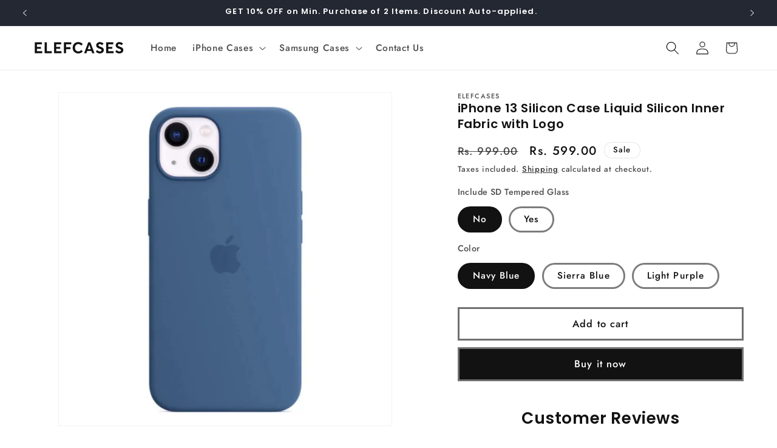

--- FILE ---
content_type: text/html; charset=utf-8
request_url: https://elefcases.com/products/iphone-13-silicon-case-liquid-silicon-inner-fabric-with-logo-1
body_size: 46275
content:
<!doctype html>
<html class="js" lang="en">
  <head>
    <meta charset="utf-8">
    <meta http-equiv="X-UA-Compatible" content="IE=edge">
    <meta name="viewport" content="width=device-width,initial-scale=1">
    <meta name="theme-color" content="">
    <link rel="canonical" href="https://elefcases.com/products/iphone-13-silicon-case-liquid-silicon-inner-fabric-with-logo-1">
    <!-- Google Tag Manager -->
<script>(function(w,d,s,l,i){w[l]=w[l]||[];w[l].push({'gtm.start':
new Date().getTime(),event:'gtm.js'});var f=d.getElementsByTagName(s)[0],
j=d.createElement(s),dl=l!='dataLayer'?'&l='+l:'';j.async=true;j.src=
'https://www.googletagmanager.com/gtm.js?id='+i+dl;f.parentNode.insertBefore(j,f);
})(window,document,'script','dataLayer','GTM-TVS9QXZX');</script>
<!-- End Google Tag Manager --><link rel="icon" type="image/png" href="//elefcases.com/cdn/shop/files/Favicon_Logo.png?crop=center&height=32&v=1746216060&width=32"><link rel="preconnect" href="https://fonts.shopifycdn.com" crossorigin><title>
      iPhone 13 Silicon Case Liquid Silicon Inner Fabric with Logo
 &ndash; elefcases</title>

    
      <meta name="description" content="Buy 100% Original iPhone 13 Transparent Electroplating Case with Camera Protection (Green) at the Best Price in India. Visit Elefcases.com Now!">
    

    

<meta property="og:site_name" content="elefcases">
<meta property="og:url" content="https://elefcases.com/products/iphone-13-silicon-case-liquid-silicon-inner-fabric-with-logo-1">
<meta property="og:title" content="iPhone 13 Silicon Case Liquid Silicon Inner Fabric with Logo">
<meta property="og:type" content="product">
<meta property="og:description" content="Buy 100% Original iPhone 13 Transparent Electroplating Case with Camera Protection (Green) at the Best Price in India. Visit Elefcases.com Now!"><meta property="og:image" content="http://elefcases.com/cdn/shop/files/nanvyblue_44d39c7c-402b-4638-a318-a1c9b2a88acd.webp?v=1700139306">
  <meta property="og:image:secure_url" content="https://elefcases.com/cdn/shop/files/nanvyblue_44d39c7c-402b-4638-a318-a1c9b2a88acd.webp?v=1700139306">
  <meta property="og:image:width" content="720">
  <meta property="og:image:height" content="720"><meta property="og:price:amount" content="599.00">
  <meta property="og:price:currency" content="INR"><meta name="twitter:card" content="summary_large_image">
<meta name="twitter:title" content="iPhone 13 Silicon Case Liquid Silicon Inner Fabric with Logo">
<meta name="twitter:description" content="Buy 100% Original iPhone 13 Transparent Electroplating Case with Camera Protection (Green) at the Best Price in India. Visit Elefcases.com Now!">


    <script src="//elefcases.com/cdn/shop/t/6/assets/constants.js?v=132983761750457495441738913465" defer="defer"></script>
    <script src="//elefcases.com/cdn/shop/t/6/assets/pubsub.js?v=158357773527763999511738913467" defer="defer"></script>
    <script src="//elefcases.com/cdn/shop/t/6/assets/global.js?v=152862011079830610291738913465" defer="defer"></script>
    <script src="//elefcases.com/cdn/shop/t/6/assets/details-disclosure.js?v=13653116266235556501738913465" defer="defer"></script>
    <script src="//elefcases.com/cdn/shop/t/6/assets/details-modal.js?v=25581673532751508451738913465" defer="defer"></script>
    <script src="//elefcases.com/cdn/shop/t/6/assets/search-form.js?v=133129549252120666541738913467" defer="defer"></script><script src="//elefcases.com/cdn/shop/t/6/assets/animations.js?v=88693664871331136111738913465" defer="defer"></script><script>window.performance && window.performance.mark && window.performance.mark('shopify.content_for_header.start');</script><meta name="google-site-verification" content="ATkWyuhOv5QX25n-XNrZg85Xc-PINtJTbTx_JntGWsI">
<meta id="shopify-digital-wallet" name="shopify-digital-wallet" content="/65023246584/digital_wallets/dialog">
<link rel="alternate" type="application/json+oembed" href="https://elefcases.com/products/iphone-13-silicon-case-liquid-silicon-inner-fabric-with-logo-1.oembed">
<script async="async" src="/checkouts/internal/preloads.js?locale=en-IN"></script>
<script id="shopify-features" type="application/json">{"accessToken":"d9099c3a1df90eb16246e6e56532087d","betas":["rich-media-storefront-analytics"],"domain":"elefcases.com","predictiveSearch":true,"shopId":65023246584,"locale":"en"}</script>
<script>var Shopify = Shopify || {};
Shopify.shop = "elefcases.myshopify.com";
Shopify.locale = "en";
Shopify.currency = {"active":"INR","rate":"1.0"};
Shopify.country = "IN";
Shopify.theme = {"name":"Updated copy of Dawn","id":148419903736,"schema_name":"Dawn","schema_version":"15.2.0","theme_store_id":887,"role":"main"};
Shopify.theme.handle = "null";
Shopify.theme.style = {"id":null,"handle":null};
Shopify.cdnHost = "elefcases.com/cdn";
Shopify.routes = Shopify.routes || {};
Shopify.routes.root = "/";</script>
<script type="module">!function(o){(o.Shopify=o.Shopify||{}).modules=!0}(window);</script>
<script>!function(o){function n(){var o=[];function n(){o.push(Array.prototype.slice.apply(arguments))}return n.q=o,n}var t=o.Shopify=o.Shopify||{};t.loadFeatures=n(),t.autoloadFeatures=n()}(window);</script>
<script id="shop-js-analytics" type="application/json">{"pageType":"product"}</script>
<script defer="defer" async type="module" src="//elefcases.com/cdn/shopifycloud/shop-js/modules/v2/client.init-shop-cart-sync_WVOgQShq.en.esm.js"></script>
<script defer="defer" async type="module" src="//elefcases.com/cdn/shopifycloud/shop-js/modules/v2/chunk.common_C_13GLB1.esm.js"></script>
<script defer="defer" async type="module" src="//elefcases.com/cdn/shopifycloud/shop-js/modules/v2/chunk.modal_CLfMGd0m.esm.js"></script>
<script type="module">
  await import("//elefcases.com/cdn/shopifycloud/shop-js/modules/v2/client.init-shop-cart-sync_WVOgQShq.en.esm.js");
await import("//elefcases.com/cdn/shopifycloud/shop-js/modules/v2/chunk.common_C_13GLB1.esm.js");
await import("//elefcases.com/cdn/shopifycloud/shop-js/modules/v2/chunk.modal_CLfMGd0m.esm.js");

  window.Shopify.SignInWithShop?.initShopCartSync?.({"fedCMEnabled":true,"windoidEnabled":true});

</script>
<script>(function() {
  var isLoaded = false;
  function asyncLoad() {
    if (isLoaded) return;
    isLoaded = true;
    var urls = ["https:\/\/sr-cdn.shiprocket.in\/sr-promise\/static\/uc.js?channel_id=4\u0026sr_company_id=2721766\u0026shop=elefcases.myshopify.com","https:\/\/trust.conversionbear.com\/script?app=trust_badge\u0026shop=elefcases.myshopify.com","https:\/\/sr-cdn.shiprocket.in\/sr-promise\/static\/uc.js?channel_id=4\u0026sr_company_id=2891348\u0026shop=elefcases.myshopify.com"];
    for (var i = 0; i < urls.length; i++) {
      var s = document.createElement('script');
      s.type = 'text/javascript';
      s.async = true;
      s.src = urls[i];
      var x = document.getElementsByTagName('script')[0];
      x.parentNode.insertBefore(s, x);
    }
  };
  if(window.attachEvent) {
    window.attachEvent('onload', asyncLoad);
  } else {
    window.addEventListener('load', asyncLoad, false);
  }
})();</script>
<script id="__st">var __st={"a":65023246584,"offset":-18000,"reqid":"4d6ae0fc-5c87-4441-ae07-ad548bc6c973-1769707597","pageurl":"elefcases.com\/products\/iphone-13-silicon-case-liquid-silicon-inner-fabric-with-logo-1","u":"fa3dc5173949","p":"product","rtyp":"product","rid":8199444136184};</script>
<script>window.ShopifyPaypalV4VisibilityTracking = true;</script>
<script id="captcha-bootstrap">!function(){'use strict';const t='contact',e='account',n='new_comment',o=[[t,t],['blogs',n],['comments',n],[t,'customer']],c=[[e,'customer_login'],[e,'guest_login'],[e,'recover_customer_password'],[e,'create_customer']],r=t=>t.map((([t,e])=>`form[action*='/${t}']:not([data-nocaptcha='true']) input[name='form_type'][value='${e}']`)).join(','),a=t=>()=>t?[...document.querySelectorAll(t)].map((t=>t.form)):[];function s(){const t=[...o],e=r(t);return a(e)}const i='password',u='form_key',d=['recaptcha-v3-token','g-recaptcha-response','h-captcha-response',i],f=()=>{try{return window.sessionStorage}catch{return}},m='__shopify_v',_=t=>t.elements[u];function p(t,e,n=!1){try{const o=window.sessionStorage,c=JSON.parse(o.getItem(e)),{data:r}=function(t){const{data:e,action:n}=t;return t[m]||n?{data:e,action:n}:{data:t,action:n}}(c);for(const[e,n]of Object.entries(r))t.elements[e]&&(t.elements[e].value=n);n&&o.removeItem(e)}catch(o){console.error('form repopulation failed',{error:o})}}const l='form_type',E='cptcha';function T(t){t.dataset[E]=!0}const w=window,h=w.document,L='Shopify',v='ce_forms',y='captcha';let A=!1;((t,e)=>{const n=(g='f06e6c50-85a8-45c8-87d0-21a2b65856fe',I='https://cdn.shopify.com/shopifycloud/storefront-forms-hcaptcha/ce_storefront_forms_captcha_hcaptcha.v1.5.2.iife.js',D={infoText:'Protected by hCaptcha',privacyText:'Privacy',termsText:'Terms'},(t,e,n)=>{const o=w[L][v],c=o.bindForm;if(c)return c(t,g,e,D).then(n);var r;o.q.push([[t,g,e,D],n]),r=I,A||(h.body.append(Object.assign(h.createElement('script'),{id:'captcha-provider',async:!0,src:r})),A=!0)});var g,I,D;w[L]=w[L]||{},w[L][v]=w[L][v]||{},w[L][v].q=[],w[L][y]=w[L][y]||{},w[L][y].protect=function(t,e){n(t,void 0,e),T(t)},Object.freeze(w[L][y]),function(t,e,n,w,h,L){const[v,y,A,g]=function(t,e,n){const i=e?o:[],u=t?c:[],d=[...i,...u],f=r(d),m=r(i),_=r(d.filter((([t,e])=>n.includes(e))));return[a(f),a(m),a(_),s()]}(w,h,L),I=t=>{const e=t.target;return e instanceof HTMLFormElement?e:e&&e.form},D=t=>v().includes(t);t.addEventListener('submit',(t=>{const e=I(t);if(!e)return;const n=D(e)&&!e.dataset.hcaptchaBound&&!e.dataset.recaptchaBound,o=_(e),c=g().includes(e)&&(!o||!o.value);(n||c)&&t.preventDefault(),c&&!n&&(function(t){try{if(!f())return;!function(t){const e=f();if(!e)return;const n=_(t);if(!n)return;const o=n.value;o&&e.removeItem(o)}(t);const e=Array.from(Array(32),(()=>Math.random().toString(36)[2])).join('');!function(t,e){_(t)||t.append(Object.assign(document.createElement('input'),{type:'hidden',name:u})),t.elements[u].value=e}(t,e),function(t,e){const n=f();if(!n)return;const o=[...t.querySelectorAll(`input[type='${i}']`)].map((({name:t})=>t)),c=[...d,...o],r={};for(const[a,s]of new FormData(t).entries())c.includes(a)||(r[a]=s);n.setItem(e,JSON.stringify({[m]:1,action:t.action,data:r}))}(t,e)}catch(e){console.error('failed to persist form',e)}}(e),e.submit())}));const S=(t,e)=>{t&&!t.dataset[E]&&(n(t,e.some((e=>e===t))),T(t))};for(const o of['focusin','change'])t.addEventListener(o,(t=>{const e=I(t);D(e)&&S(e,y())}));const B=e.get('form_key'),M=e.get(l),P=B&&M;t.addEventListener('DOMContentLoaded',(()=>{const t=y();if(P)for(const e of t)e.elements[l].value===M&&p(e,B);[...new Set([...A(),...v().filter((t=>'true'===t.dataset.shopifyCaptcha))])].forEach((e=>S(e,t)))}))}(h,new URLSearchParams(w.location.search),n,t,e,['guest_login'])})(!0,!0)}();</script>
<script integrity="sha256-4kQ18oKyAcykRKYeNunJcIwy7WH5gtpwJnB7kiuLZ1E=" data-source-attribution="shopify.loadfeatures" defer="defer" src="//elefcases.com/cdn/shopifycloud/storefront/assets/storefront/load_feature-a0a9edcb.js" crossorigin="anonymous"></script>
<script data-source-attribution="shopify.dynamic_checkout.dynamic.init">var Shopify=Shopify||{};Shopify.PaymentButton=Shopify.PaymentButton||{isStorefrontPortableWallets:!0,init:function(){window.Shopify.PaymentButton.init=function(){};var t=document.createElement("script");t.src="https://elefcases.com/cdn/shopifycloud/portable-wallets/latest/portable-wallets.en.js",t.type="module",document.head.appendChild(t)}};
</script>
<script data-source-attribution="shopify.dynamic_checkout.buyer_consent">
  function portableWalletsHideBuyerConsent(e){var t=document.getElementById("shopify-buyer-consent"),n=document.getElementById("shopify-subscription-policy-button");t&&n&&(t.classList.add("hidden"),t.setAttribute("aria-hidden","true"),n.removeEventListener("click",e))}function portableWalletsShowBuyerConsent(e){var t=document.getElementById("shopify-buyer-consent"),n=document.getElementById("shopify-subscription-policy-button");t&&n&&(t.classList.remove("hidden"),t.removeAttribute("aria-hidden"),n.addEventListener("click",e))}window.Shopify?.PaymentButton&&(window.Shopify.PaymentButton.hideBuyerConsent=portableWalletsHideBuyerConsent,window.Shopify.PaymentButton.showBuyerConsent=portableWalletsShowBuyerConsent);
</script>
<script>
  function portableWalletsCleanup(e){e&&e.src&&console.error("Failed to load portable wallets script "+e.src);var t=document.querySelectorAll("shopify-accelerated-checkout .shopify-payment-button__skeleton, shopify-accelerated-checkout-cart .wallet-cart-button__skeleton"),e=document.getElementById("shopify-buyer-consent");for(let e=0;e<t.length;e++)t[e].remove();e&&e.remove()}function portableWalletsNotLoadedAsModule(e){e instanceof ErrorEvent&&"string"==typeof e.message&&e.message.includes("import.meta")&&"string"==typeof e.filename&&e.filename.includes("portable-wallets")&&(window.removeEventListener("error",portableWalletsNotLoadedAsModule),window.Shopify.PaymentButton.failedToLoad=e,"loading"===document.readyState?document.addEventListener("DOMContentLoaded",window.Shopify.PaymentButton.init):window.Shopify.PaymentButton.init())}window.addEventListener("error",portableWalletsNotLoadedAsModule);
</script>

<script type="module" src="https://elefcases.com/cdn/shopifycloud/portable-wallets/latest/portable-wallets.en.js" onError="portableWalletsCleanup(this)" crossorigin="anonymous"></script>
<script nomodule>
  document.addEventListener("DOMContentLoaded", portableWalletsCleanup);
</script>

<link id="shopify-accelerated-checkout-styles" rel="stylesheet" media="screen" href="https://elefcases.com/cdn/shopifycloud/portable-wallets/latest/accelerated-checkout-backwards-compat.css" crossorigin="anonymous">
<style id="shopify-accelerated-checkout-cart">
        #shopify-buyer-consent {
  margin-top: 1em;
  display: inline-block;
  width: 100%;
}

#shopify-buyer-consent.hidden {
  display: none;
}

#shopify-subscription-policy-button {
  background: none;
  border: none;
  padding: 0;
  text-decoration: underline;
  font-size: inherit;
  cursor: pointer;
}

#shopify-subscription-policy-button::before {
  box-shadow: none;
}

      </style>
<script id="sections-script" data-sections="header" defer="defer" src="//elefcases.com/cdn/shop/t/6/compiled_assets/scripts.js?v=8524"></script>
<script>window.performance && window.performance.mark && window.performance.mark('shopify.content_for_header.end');</script>


    <style data-shopify>
      @font-face {
  font-family: Jost;
  font-weight: 500;
  font-style: normal;
  font-display: swap;
  src: url("//elefcases.com/cdn/fonts/jost/jost_n5.7c8497861ffd15f4e1284cd221f14658b0e95d61.woff2") format("woff2"),
       url("//elefcases.com/cdn/fonts/jost/jost_n5.fb6a06896db583cc2df5ba1b30d9c04383119dd9.woff") format("woff");
}

      @font-face {
  font-family: Jost;
  font-weight: 700;
  font-style: normal;
  font-display: swap;
  src: url("//elefcases.com/cdn/fonts/jost/jost_n7.921dc18c13fa0b0c94c5e2517ffe06139c3615a3.woff2") format("woff2"),
       url("//elefcases.com/cdn/fonts/jost/jost_n7.cbfc16c98c1e195f46c536e775e4e959c5f2f22b.woff") format("woff");
}

      @font-face {
  font-family: Jost;
  font-weight: 500;
  font-style: italic;
  font-display: swap;
  src: url("//elefcases.com/cdn/fonts/jost/jost_i5.a6c7dbde35f2b89f8461eacda9350127566e5d51.woff2") format("woff2"),
       url("//elefcases.com/cdn/fonts/jost/jost_i5.2b58baee736487eede6bcdb523ca85eea2418357.woff") format("woff");
}

      @font-face {
  font-family: Jost;
  font-weight: 700;
  font-style: italic;
  font-display: swap;
  src: url("//elefcases.com/cdn/fonts/jost/jost_i7.d8201b854e41e19d7ed9b1a31fe4fe71deea6d3f.woff2") format("woff2"),
       url("//elefcases.com/cdn/fonts/jost/jost_i7.eae515c34e26b6c853efddc3fc0c552e0de63757.woff") format("woff");
}

      @font-face {
  font-family: Poppins;
  font-weight: 600;
  font-style: normal;
  font-display: swap;
  src: url("//elefcases.com/cdn/fonts/poppins/poppins_n6.aa29d4918bc243723d56b59572e18228ed0786f6.woff2") format("woff2"),
       url("//elefcases.com/cdn/fonts/poppins/poppins_n6.5f815d845fe073750885d5b7e619ee00e8111208.woff") format("woff");
}


      
        :root,
        .color-scheme-1 {
          --color-background: 255,255,255;
        
          --gradient-background: #ffffff;
        

        

        --color-foreground: 18,18,18;
        --color-background-contrast: 191,191,191;
        --color-shadow: 18,18,18;
        --color-button: 18,18,18;
        --color-button-text: 255,255,255;
        --color-secondary-button: 255,255,255;
        --color-secondary-button-text: 18,18,18;
        --color-link: 18,18,18;
        --color-badge-foreground: 18,18,18;
        --color-badge-background: 255,255,255;
        --color-badge-border: 18,18,18;
        --payment-terms-background-color: rgb(255 255 255);
      }
      
        
        .color-scheme-2 {
          --color-background: 243,243,243;
        
          --gradient-background: #f3f3f3;
        

        

        --color-foreground: 18,18,18;
        --color-background-contrast: 179,179,179;
        --color-shadow: 18,18,18;
        --color-button: 18,18,18;
        --color-button-text: 243,243,243;
        --color-secondary-button: 243,243,243;
        --color-secondary-button-text: 18,18,18;
        --color-link: 18,18,18;
        --color-badge-foreground: 18,18,18;
        --color-badge-background: 243,243,243;
        --color-badge-border: 18,18,18;
        --payment-terms-background-color: rgb(243 243 243);
      }
      
        
        .color-scheme-3 {
          --color-background: 36,40,51;
        
          --gradient-background: #242833;
        

        

        --color-foreground: 255,255,255;
        --color-background-contrast: 47,52,66;
        --color-shadow: 18,18,18;
        --color-button: 255,255,255;
        --color-button-text: 0,0,0;
        --color-secondary-button: 36,40,51;
        --color-secondary-button-text: 255,255,255;
        --color-link: 255,255,255;
        --color-badge-foreground: 255,255,255;
        --color-badge-background: 36,40,51;
        --color-badge-border: 255,255,255;
        --payment-terms-background-color: rgb(36 40 51);
      }
      
        
        .color-scheme-4 {
          --color-background: 18,18,18;
        
          --gradient-background: #121212;
        

        

        --color-foreground: 255,255,255;
        --color-background-contrast: 146,146,146;
        --color-shadow: 18,18,18;
        --color-button: 255,255,255;
        --color-button-text: 18,18,18;
        --color-secondary-button: 18,18,18;
        --color-secondary-button-text: 255,255,255;
        --color-link: 255,255,255;
        --color-badge-foreground: 255,255,255;
        --color-badge-background: 18,18,18;
        --color-badge-border: 255,255,255;
        --payment-terms-background-color: rgb(18 18 18);
      }
      
        
        .color-scheme-5 {
          --color-background: 51,79,180;
        
          --gradient-background: #334fb4;
        

        

        --color-foreground: 255,255,255;
        --color-background-contrast: 23,35,81;
        --color-shadow: 18,18,18;
        --color-button: 255,255,255;
        --color-button-text: 51,79,180;
        --color-secondary-button: 51,79,180;
        --color-secondary-button-text: 255,255,255;
        --color-link: 255,255,255;
        --color-badge-foreground: 255,255,255;
        --color-badge-background: 51,79,180;
        --color-badge-border: 255,255,255;
        --payment-terms-background-color: rgb(51 79 180);
      }
      

      body, .color-scheme-1, .color-scheme-2, .color-scheme-3, .color-scheme-4, .color-scheme-5 {
        color: rgba(var(--color-foreground), 0.75);
        background-color: rgb(var(--color-background));
      }

      :root {
        --font-body-family: Jost, sans-serif;
        --font-body-style: normal;
        --font-body-weight: 500;
        --font-body-weight-bold: 800;

        --font-heading-family: Poppins, sans-serif;
        --font-heading-style: normal;
        --font-heading-weight: 600;

        --font-body-scale: 1.1;
        --font-heading-scale: 0.9090909090909091;

        --media-padding: px;
        --media-border-opacity: 0.05;
        --media-border-width: 1px;
        --media-radius: 0px;
        --media-shadow-opacity: 0.0;
        --media-shadow-horizontal-offset: 0px;
        --media-shadow-vertical-offset: 4px;
        --media-shadow-blur-radius: 5px;
        --media-shadow-visible: 0;

        --page-width: 120rem;
        --page-width-margin: 0rem;

        --product-card-image-padding: 0.0rem;
        --product-card-corner-radius: 0.0rem;
        --product-card-text-alignment: left;
        --product-card-border-width: 0.0rem;
        --product-card-border-opacity: 0.1;
        --product-card-shadow-opacity: 0.0;
        --product-card-shadow-visible: 0;
        --product-card-shadow-horizontal-offset: 0.0rem;
        --product-card-shadow-vertical-offset: 0.4rem;
        --product-card-shadow-blur-radius: 0.5rem;

        --collection-card-image-padding: 0.0rem;
        --collection-card-corner-radius: 0.0rem;
        --collection-card-text-alignment: left;
        --collection-card-border-width: 0.0rem;
        --collection-card-border-opacity: 0.1;
        --collection-card-shadow-opacity: 0.0;
        --collection-card-shadow-visible: 0;
        --collection-card-shadow-horizontal-offset: 0.0rem;
        --collection-card-shadow-vertical-offset: 0.4rem;
        --collection-card-shadow-blur-radius: 0.5rem;

        --blog-card-image-padding: 0.0rem;
        --blog-card-corner-radius: 0.0rem;
        --blog-card-text-alignment: left;
        --blog-card-border-width: 0.0rem;
        --blog-card-border-opacity: 0.1;
        --blog-card-shadow-opacity: 0.0;
        --blog-card-shadow-visible: 0;
        --blog-card-shadow-horizontal-offset: 0.0rem;
        --blog-card-shadow-vertical-offset: 0.4rem;
        --blog-card-shadow-blur-radius: 0.5rem;

        --badge-corner-radius: 4.0rem;

        --popup-border-width: 1px;
        --popup-border-opacity: 0.1;
        --popup-corner-radius: 0px;
        --popup-shadow-opacity: 0.05;
        --popup-shadow-horizontal-offset: 0px;
        --popup-shadow-vertical-offset: 4px;
        --popup-shadow-blur-radius: 5px;

        --drawer-border-width: 1px;
        --drawer-border-opacity: 0.1;
        --drawer-shadow-opacity: 0.0;
        --drawer-shadow-horizontal-offset: 0px;
        --drawer-shadow-vertical-offset: 4px;
        --drawer-shadow-blur-radius: 5px;

        --spacing-sections-desktop: 12px;
        --spacing-sections-mobile: 12px;

        --grid-desktop-vertical-spacing: 20px;
        --grid-desktop-horizontal-spacing: 24px;
        --grid-mobile-vertical-spacing: 10px;
        --grid-mobile-horizontal-spacing: 12px;

        --text-boxes-border-opacity: 0.1;
        --text-boxes-border-width: 0px;
        --text-boxes-radius: 0px;
        --text-boxes-shadow-opacity: 0.0;
        --text-boxes-shadow-visible: 0;
        --text-boxes-shadow-horizontal-offset: 0px;
        --text-boxes-shadow-vertical-offset: 4px;
        --text-boxes-shadow-blur-radius: 5px;

        --buttons-radius: 0px;
        --buttons-radius-outset: 0px;
        --buttons-border-width: 3px;
        --buttons-border-opacity: 0.6;
        --buttons-shadow-opacity: 0.0;
        --buttons-shadow-visible: 0;
        --buttons-shadow-horizontal-offset: 0px;
        --buttons-shadow-vertical-offset: 4px;
        --buttons-shadow-blur-radius: 5px;
        --buttons-border-offset: 0px;

        --inputs-radius: 0px;
        --inputs-border-width: 1px;
        --inputs-border-opacity: 0.55;
        --inputs-shadow-opacity: 0.0;
        --inputs-shadow-horizontal-offset: 0px;
        --inputs-margin-offset: 0px;
        --inputs-shadow-vertical-offset: 4px;
        --inputs-shadow-blur-radius: 5px;
        --inputs-radius-outset: 0px;

        --variant-pills-radius: 40px;
        --variant-pills-border-width: 3px;
        --variant-pills-border-opacity: 0.55;
        --variant-pills-shadow-opacity: 0.0;
        --variant-pills-shadow-horizontal-offset: 0px;
        --variant-pills-shadow-vertical-offset: 4px;
        --variant-pills-shadow-blur-radius: 5px;
      }

      *,
      *::before,
      *::after {
        box-sizing: inherit;
      }

      html {
        box-sizing: border-box;
        font-size: calc(var(--font-body-scale) * 62.5%);
        height: 100%;
      }

      body {
        display: grid;
        grid-template-rows: auto auto 1fr auto;
        grid-template-columns: 100%;
        min-height: 100%;
        margin: 0;
        font-size: 1.5rem;
        letter-spacing: 0.06rem;
        line-height: calc(1 + 0.8 / var(--font-body-scale));
        font-family: var(--font-body-family);
        font-style: var(--font-body-style);
        font-weight: var(--font-body-weight);
      }

      @media screen and (min-width: 750px) {
        body {
          font-size: 1.6rem;
        }
      }
    </style>

    <link href="//elefcases.com/cdn/shop/t/6/assets/base.css?v=105256666378178507861743329139" rel="stylesheet" type="text/css" media="all" />
    <link rel="stylesheet" href="//elefcases.com/cdn/shop/t/6/assets/component-cart-items.css?v=123238115697927560811738913465" media="print" onload="this.media='all'">
      <link rel="preload" as="font" href="//elefcases.com/cdn/fonts/jost/jost_n5.7c8497861ffd15f4e1284cd221f14658b0e95d61.woff2" type="font/woff2" crossorigin>
      

      <link rel="preload" as="font" href="//elefcases.com/cdn/fonts/poppins/poppins_n6.aa29d4918bc243723d56b59572e18228ed0786f6.woff2" type="font/woff2" crossorigin>
      
<link
        rel="stylesheet"
        href="//elefcases.com/cdn/shop/t/6/assets/component-predictive-search.css?v=118923337488134913561738913465"
        media="print"
        onload="this.media='all'"
      ><script>
      if (Shopify.designMode) {
        document.documentElement.classList.add('shopify-design-mode');
      }
    </script>
  <!-- BEGIN app block: shopify://apps/judge-me-reviews/blocks/judgeme_core/61ccd3b1-a9f2-4160-9fe9-4fec8413e5d8 --><!-- Start of Judge.me Core -->






<link rel="dns-prefetch" href="https://cdnwidget.judge.me">
<link rel="dns-prefetch" href="https://cdn.judge.me">
<link rel="dns-prefetch" href="https://cdn1.judge.me">
<link rel="dns-prefetch" href="https://api.judge.me">

<script data-cfasync='false' class='jdgm-settings-script'>window.jdgmSettings={"pagination":5,"disable_web_reviews":false,"badge_no_review_text":"No reviews","badge_n_reviews_text":"{{ n }} review/reviews","badge_star_color":"#108474","hide_badge_preview_if_no_reviews":true,"badge_hide_text":false,"enforce_center_preview_badge":false,"widget_title":"Customer Reviews","widget_open_form_text":"Write a review","widget_close_form_text":"Cancel review","widget_refresh_page_text":"Refresh page","widget_summary_text":"Based on {{ number_of_reviews }} review/reviews","widget_no_review_text":"Be the first to write a review","widget_name_field_text":"Display name","widget_verified_name_field_text":"Verified Name (public)","widget_name_placeholder_text":"Display name","widget_required_field_error_text":"This field is required.","widget_email_field_text":"Email address","widget_verified_email_field_text":"Verified Email (private, can not be edited)","widget_email_placeholder_text":"Your email address","widget_email_field_error_text":"Please enter a valid email address.","widget_rating_field_text":"Rating","widget_review_title_field_text":"Review Title","widget_review_title_placeholder_text":"Give your review a title","widget_review_body_field_text":"Review content","widget_review_body_placeholder_text":"Start writing here...","widget_pictures_field_text":"Picture/Video (optional)","widget_submit_review_text":"Submit Review","widget_submit_verified_review_text":"Submit Verified Review","widget_submit_success_msg_with_auto_publish":"Thank you! Please refresh the page in a few moments to see your review. You can remove or edit your review by logging into \u003ca href='https://judge.me/login' target='_blank' rel='nofollow noopener'\u003eJudge.me\u003c/a\u003e","widget_submit_success_msg_no_auto_publish":"Thank you! Your review will be published as soon as it is approved by the shop admin. You can remove or edit your review by logging into \u003ca href='https://judge.me/login' target='_blank' rel='nofollow noopener'\u003eJudge.me\u003c/a\u003e","widget_show_default_reviews_out_of_total_text":"Showing {{ n_reviews_shown }} out of {{ n_reviews }} reviews.","widget_show_all_link_text":"Show all","widget_show_less_link_text":"Show less","widget_author_said_text":"{{ reviewer_name }} said:","widget_days_text":"{{ n }} days ago","widget_weeks_text":"{{ n }} week/weeks ago","widget_months_text":"{{ n }} month/months ago","widget_years_text":"{{ n }} year/years ago","widget_yesterday_text":"Yesterday","widget_today_text":"Today","widget_replied_text":"\u003e\u003e {{ shop_name }} replied:","widget_read_more_text":"Read more","widget_reviewer_name_as_initial":"","widget_rating_filter_color":"#fbcd0a","widget_rating_filter_see_all_text":"See all reviews","widget_sorting_most_recent_text":"Most Recent","widget_sorting_highest_rating_text":"Highest Rating","widget_sorting_lowest_rating_text":"Lowest Rating","widget_sorting_with_pictures_text":"Only Pictures","widget_sorting_most_helpful_text":"Most Helpful","widget_open_question_form_text":"Ask a question","widget_reviews_subtab_text":"Reviews","widget_questions_subtab_text":"Questions","widget_question_label_text":"Question","widget_answer_label_text":"Answer","widget_question_placeholder_text":"Write your question here","widget_submit_question_text":"Submit Question","widget_question_submit_success_text":"Thank you for your question! We will notify you once it gets answered.","widget_star_color":"#108474","verified_badge_text":"Verified","verified_badge_bg_color":"","verified_badge_text_color":"","verified_badge_placement":"left-of-reviewer-name","widget_review_max_height":"","widget_hide_border":false,"widget_social_share":false,"widget_thumb":false,"widget_review_location_show":false,"widget_location_format":"","all_reviews_include_out_of_store_products":true,"all_reviews_out_of_store_text":"(out of store)","all_reviews_pagination":100,"all_reviews_product_name_prefix_text":"about","enable_review_pictures":true,"enable_question_anwser":false,"widget_theme":"default","review_date_format":"mm/dd/yyyy","default_sort_method":"most-recent","widget_product_reviews_subtab_text":"Product Reviews","widget_shop_reviews_subtab_text":"Shop Reviews","widget_other_products_reviews_text":"Reviews for other products","widget_store_reviews_subtab_text":"Store reviews","widget_no_store_reviews_text":"This store hasn't received any reviews yet","widget_web_restriction_product_reviews_text":"This product hasn't received any reviews yet","widget_no_items_text":"No items found","widget_show_more_text":"Show more","widget_write_a_store_review_text":"Write a Store Review","widget_other_languages_heading":"Reviews in Other Languages","widget_translate_review_text":"Translate review to {{ language }}","widget_translating_review_text":"Translating...","widget_show_original_translation_text":"Show original ({{ language }})","widget_translate_review_failed_text":"Review couldn't be translated.","widget_translate_review_retry_text":"Retry","widget_translate_review_try_again_later_text":"Try again later","show_product_url_for_grouped_product":false,"widget_sorting_pictures_first_text":"Pictures First","show_pictures_on_all_rev_page_mobile":false,"show_pictures_on_all_rev_page_desktop":false,"floating_tab_hide_mobile_install_preference":false,"floating_tab_button_name":"★ Reviews","floating_tab_title":"Let customers speak for us","floating_tab_button_color":"","floating_tab_button_background_color":"","floating_tab_url":"","floating_tab_url_enabled":false,"floating_tab_tab_style":"text","all_reviews_text_badge_text":"Customers rate us {{ shop.metafields.judgeme.all_reviews_rating | round: 1 }}/5 based on {{ shop.metafields.judgeme.all_reviews_count }} reviews.","all_reviews_text_badge_text_branded_style":"{{ shop.metafields.judgeme.all_reviews_rating | round: 1 }} out of 5 stars based on {{ shop.metafields.judgeme.all_reviews_count }} reviews","is_all_reviews_text_badge_a_link":false,"show_stars_for_all_reviews_text_badge":false,"all_reviews_text_badge_url":"","all_reviews_text_style":"branded","all_reviews_text_color_style":"judgeme_brand_color","all_reviews_text_color":"#108474","all_reviews_text_show_jm_brand":false,"featured_carousel_show_header":true,"featured_carousel_title":"Let customers speak for us","testimonials_carousel_title":"Customers are saying","videos_carousel_title":"Real customer stories","cards_carousel_title":"Customers are saying","featured_carousel_count_text":"from {{ n }} reviews","featured_carousel_add_link_to_all_reviews_page":false,"featured_carousel_url":"","featured_carousel_show_images":true,"featured_carousel_autoslide_interval":5,"featured_carousel_arrows_on_the_sides":false,"featured_carousel_height":250,"featured_carousel_width":80,"featured_carousel_image_size":0,"featured_carousel_image_height":250,"featured_carousel_arrow_color":"#eeeeee","verified_count_badge_style":"branded","verified_count_badge_orientation":"horizontal","verified_count_badge_color_style":"judgeme_brand_color","verified_count_badge_color":"#108474","is_verified_count_badge_a_link":false,"verified_count_badge_url":"","verified_count_badge_show_jm_brand":true,"widget_rating_preset_default":5,"widget_first_sub_tab":"product-reviews","widget_show_histogram":true,"widget_histogram_use_custom_color":false,"widget_pagination_use_custom_color":false,"widget_star_use_custom_color":false,"widget_verified_badge_use_custom_color":false,"widget_write_review_use_custom_color":false,"picture_reminder_submit_button":"Upload Pictures","enable_review_videos":false,"mute_video_by_default":false,"widget_sorting_videos_first_text":"Videos First","widget_review_pending_text":"Pending","featured_carousel_items_for_large_screen":3,"social_share_options_order":"Facebook,Twitter","remove_microdata_snippet":true,"disable_json_ld":false,"enable_json_ld_products":false,"preview_badge_show_question_text":false,"preview_badge_no_question_text":"No questions","preview_badge_n_question_text":"{{ number_of_questions }} question/questions","qa_badge_show_icon":false,"qa_badge_position":"same-row","remove_judgeme_branding":true,"widget_add_search_bar":false,"widget_search_bar_placeholder":"Search","widget_sorting_verified_only_text":"Verified only","featured_carousel_theme":"default","featured_carousel_show_rating":true,"featured_carousel_show_title":true,"featured_carousel_show_body":true,"featured_carousel_show_date":false,"featured_carousel_show_reviewer":true,"featured_carousel_show_product":false,"featured_carousel_header_background_color":"#108474","featured_carousel_header_text_color":"#ffffff","featured_carousel_name_product_separator":"reviewed","featured_carousel_full_star_background":"#108474","featured_carousel_empty_star_background":"#dadada","featured_carousel_vertical_theme_background":"#f9fafb","featured_carousel_verified_badge_enable":true,"featured_carousel_verified_badge_color":"#108474","featured_carousel_border_style":"round","featured_carousel_review_line_length_limit":3,"featured_carousel_more_reviews_button_text":"Read more reviews","featured_carousel_view_product_button_text":"View product","all_reviews_page_load_reviews_on":"scroll","all_reviews_page_load_more_text":"Load More Reviews","disable_fb_tab_reviews":false,"enable_ajax_cdn_cache":false,"widget_advanced_speed_features":5,"widget_public_name_text":"displayed publicly like","default_reviewer_name":"John Smith","default_reviewer_name_has_non_latin":true,"widget_reviewer_anonymous":"Anonymous","medals_widget_title":"Judge.me Review Medals","medals_widget_background_color":"#f9fafb","medals_widget_position":"footer_all_pages","medals_widget_border_color":"#f9fafb","medals_widget_verified_text_position":"left","medals_widget_use_monochromatic_version":false,"medals_widget_elements_color":"#108474","show_reviewer_avatar":true,"widget_invalid_yt_video_url_error_text":"Not a YouTube video URL","widget_max_length_field_error_text":"Please enter no more than {0} characters.","widget_show_country_flag":false,"widget_show_collected_via_shop_app":true,"widget_verified_by_shop_badge_style":"light","widget_verified_by_shop_text":"Verified by Shop","widget_show_photo_gallery":true,"widget_load_with_code_splitting":true,"widget_ugc_install_preference":false,"widget_ugc_title":"Made by us, Shared by you","widget_ugc_subtitle":"Tag us to see your picture featured in our page","widget_ugc_arrows_color":"#ffffff","widget_ugc_primary_button_text":"Buy Now","widget_ugc_primary_button_background_color":"#108474","widget_ugc_primary_button_text_color":"#ffffff","widget_ugc_primary_button_border_width":"0","widget_ugc_primary_button_border_style":"none","widget_ugc_primary_button_border_color":"#108474","widget_ugc_primary_button_border_radius":"25","widget_ugc_secondary_button_text":"Load More","widget_ugc_secondary_button_background_color":"#ffffff","widget_ugc_secondary_button_text_color":"#108474","widget_ugc_secondary_button_border_width":"2","widget_ugc_secondary_button_border_style":"solid","widget_ugc_secondary_button_border_color":"#108474","widget_ugc_secondary_button_border_radius":"25","widget_ugc_reviews_button_text":"View Reviews","widget_ugc_reviews_button_background_color":"#ffffff","widget_ugc_reviews_button_text_color":"#108474","widget_ugc_reviews_button_border_width":"2","widget_ugc_reviews_button_border_style":"solid","widget_ugc_reviews_button_border_color":"#108474","widget_ugc_reviews_button_border_radius":"25","widget_ugc_reviews_button_link_to":"judgeme-reviews-page","widget_ugc_show_post_date":true,"widget_ugc_max_width":"800","widget_rating_metafield_value_type":true,"widget_primary_color":"#108474","widget_enable_secondary_color":false,"widget_secondary_color":"#edf5f5","widget_summary_average_rating_text":"{{ average_rating }} out of 5","widget_media_grid_title":"Customer photos \u0026 videos","widget_media_grid_see_more_text":"See more","widget_round_style":false,"widget_show_product_medals":true,"widget_verified_by_judgeme_text":"Verified by Judge.me","widget_show_store_medals":true,"widget_verified_by_judgeme_text_in_store_medals":"Verified by Judge.me","widget_media_field_exceed_quantity_message":"Sorry, we can only accept {{ max_media }} for one review.","widget_media_field_exceed_limit_message":"{{ file_name }} is too large, please select a {{ media_type }} less than {{ size_limit }}MB.","widget_review_submitted_text":"Review Submitted!","widget_question_submitted_text":"Question Submitted!","widget_close_form_text_question":"Cancel","widget_write_your_answer_here_text":"Write your answer here","widget_enabled_branded_link":true,"widget_show_collected_by_judgeme":false,"widget_reviewer_name_color":"","widget_write_review_text_color":"","widget_write_review_bg_color":"","widget_collected_by_judgeme_text":"collected by Judge.me","widget_pagination_type":"standard","widget_load_more_text":"Load More","widget_load_more_color":"#108474","widget_full_review_text":"Full Review","widget_read_more_reviews_text":"Read More Reviews","widget_read_questions_text":"Read Questions","widget_questions_and_answers_text":"Questions \u0026 Answers","widget_verified_by_text":"Verified by","widget_verified_text":"Verified","widget_number_of_reviews_text":"{{ number_of_reviews }} reviews","widget_back_button_text":"Back","widget_next_button_text":"Next","widget_custom_forms_filter_button":"Filters","custom_forms_style":"horizontal","widget_show_review_information":false,"how_reviews_are_collected":"How reviews are collected?","widget_show_review_keywords":false,"widget_gdpr_statement":"How we use your data: We'll only contact you about the review you left, and only if necessary. By submitting your review, you agree to Judge.me's \u003ca href='https://judge.me/terms' target='_blank' rel='nofollow noopener'\u003eterms\u003c/a\u003e, \u003ca href='https://judge.me/privacy' target='_blank' rel='nofollow noopener'\u003eprivacy\u003c/a\u003e and \u003ca href='https://judge.me/content-policy' target='_blank' rel='nofollow noopener'\u003econtent\u003c/a\u003e policies.","widget_multilingual_sorting_enabled":false,"widget_translate_review_content_enabled":false,"widget_translate_review_content_method":"manual","popup_widget_review_selection":"automatically_with_pictures","popup_widget_round_border_style":true,"popup_widget_show_title":true,"popup_widget_show_body":true,"popup_widget_show_reviewer":false,"popup_widget_show_product":true,"popup_widget_show_pictures":true,"popup_widget_use_review_picture":true,"popup_widget_show_on_home_page":true,"popup_widget_show_on_product_page":true,"popup_widget_show_on_collection_page":true,"popup_widget_show_on_cart_page":true,"popup_widget_position":"bottom_left","popup_widget_first_review_delay":5,"popup_widget_duration":5,"popup_widget_interval":5,"popup_widget_review_count":5,"popup_widget_hide_on_mobile":true,"review_snippet_widget_round_border_style":true,"review_snippet_widget_card_color":"#FFFFFF","review_snippet_widget_slider_arrows_background_color":"#FFFFFF","review_snippet_widget_slider_arrows_color":"#000000","review_snippet_widget_star_color":"#108474","show_product_variant":false,"all_reviews_product_variant_label_text":"Variant: ","widget_show_verified_branding":false,"widget_ai_summary_title":"Customers say","widget_ai_summary_disclaimer":"AI-powered review summary based on recent customer reviews","widget_show_ai_summary":false,"widget_show_ai_summary_bg":false,"widget_show_review_title_input":true,"redirect_reviewers_invited_via_email":"external_form","request_store_review_after_product_review":false,"request_review_other_products_in_order":false,"review_form_color_scheme":"default","review_form_corner_style":"square","review_form_star_color":{},"review_form_text_color":"#333333","review_form_background_color":"#ffffff","review_form_field_background_color":"#fafafa","review_form_button_color":{},"review_form_button_text_color":"#ffffff","review_form_modal_overlay_color":"#000000","review_content_screen_title_text":"How would you rate this product?","review_content_introduction_text":"We would love it if you would share a bit about your experience.","store_review_form_title_text":"How would you rate this store?","store_review_form_introduction_text":"We would love it if you would share a bit about your experience.","show_review_guidance_text":true,"one_star_review_guidance_text":"Poor","five_star_review_guidance_text":"Great","customer_information_screen_title_text":"About you","customer_information_introduction_text":"Please tell us more about you.","custom_questions_screen_title_text":"Your experience in more detail","custom_questions_introduction_text":"Here are a few questions to help us understand more about your experience.","review_submitted_screen_title_text":"Thanks for your review!","review_submitted_screen_thank_you_text":"We are processing it and it will appear on the store soon.","review_submitted_screen_email_verification_text":"Please confirm your email by clicking the link we just sent you. This helps us keep reviews authentic.","review_submitted_request_store_review_text":"Would you like to share your experience of shopping with us?","review_submitted_review_other_products_text":"Would you like to review these products?","store_review_screen_title_text":"Would you like to share your experience of shopping with us?","store_review_introduction_text":"We value your feedback and use it to improve. Please share any thoughts or suggestions you have.","reviewer_media_screen_title_picture_text":"Share a picture","reviewer_media_introduction_picture_text":"Upload a photo to support your review.","reviewer_media_screen_title_video_text":"Share a video","reviewer_media_introduction_video_text":"Upload a video to support your review.","reviewer_media_screen_title_picture_or_video_text":"Share a picture or video","reviewer_media_introduction_picture_or_video_text":"Upload a photo or video to support your review.","reviewer_media_youtube_url_text":"Paste your Youtube URL here","advanced_settings_next_step_button_text":"Next","advanced_settings_close_review_button_text":"Close","modal_write_review_flow":false,"write_review_flow_required_text":"Required","write_review_flow_privacy_message_text":"We respect your privacy.","write_review_flow_anonymous_text":"Post review as anonymous","write_review_flow_visibility_text":"This won't be visible to other customers.","write_review_flow_multiple_selection_help_text":"Select as many as you like","write_review_flow_single_selection_help_text":"Select one option","write_review_flow_required_field_error_text":"This field is required","write_review_flow_invalid_email_error_text":"Please enter a valid email address","write_review_flow_max_length_error_text":"Max. {{ max_length }} characters.","write_review_flow_media_upload_text":"\u003cb\u003eClick to upload\u003c/b\u003e or drag and drop","write_review_flow_gdpr_statement":"We'll only contact you about your review if necessary. By submitting your review, you agree to our \u003ca href='https://judge.me/terms' target='_blank' rel='nofollow noopener'\u003eterms and conditions\u003c/a\u003e and \u003ca href='https://judge.me/privacy' target='_blank' rel='nofollow noopener'\u003eprivacy policy\u003c/a\u003e.","rating_only_reviews_enabled":false,"show_negative_reviews_help_screen":false,"new_review_flow_help_screen_rating_threshold":3,"negative_review_resolution_screen_title_text":"Tell us more","negative_review_resolution_text":"Your experience matters to us. If there were issues with your purchase, we're here to help. Feel free to reach out to us, we'd love the opportunity to make things right.","negative_review_resolution_button_text":"Contact us","negative_review_resolution_proceed_with_review_text":"Leave a review","negative_review_resolution_subject":"Issue with purchase from {{ shop_name }}.{{ order_name }}","preview_badge_collection_page_install_status":false,"widget_review_custom_css":"","preview_badge_custom_css":"","preview_badge_stars_count":"5-stars","featured_carousel_custom_css":"","floating_tab_custom_css":"","all_reviews_widget_custom_css":"","medals_widget_custom_css":"","verified_badge_custom_css":"","all_reviews_text_custom_css":"","transparency_badges_collected_via_store_invite":false,"transparency_badges_from_another_provider":false,"transparency_badges_collected_from_store_visitor":false,"transparency_badges_collected_by_verified_review_provider":false,"transparency_badges_earned_reward":false,"transparency_badges_collected_via_store_invite_text":"Review collected via store invitation","transparency_badges_from_another_provider_text":"Review collected from another provider","transparency_badges_collected_from_store_visitor_text":"Review collected from a store visitor","transparency_badges_written_in_google_text":"Review written in Google","transparency_badges_written_in_etsy_text":"Review written in Etsy","transparency_badges_written_in_shop_app_text":"Review written in Shop App","transparency_badges_earned_reward_text":"Review earned a reward for future purchase","product_review_widget_per_page":10,"widget_store_review_label_text":"Review about the store","checkout_comment_extension_title_on_product_page":"Customer Comments","checkout_comment_extension_num_latest_comment_show":5,"checkout_comment_extension_format":"name_and_timestamp","checkout_comment_customer_name":"last_initial","checkout_comment_comment_notification":true,"preview_badge_collection_page_install_preference":false,"preview_badge_home_page_install_preference":false,"preview_badge_product_page_install_preference":false,"review_widget_install_preference":"","review_carousel_install_preference":false,"floating_reviews_tab_install_preference":"none","verified_reviews_count_badge_install_preference":false,"all_reviews_text_install_preference":false,"review_widget_best_location":false,"judgeme_medals_install_preference":false,"review_widget_revamp_enabled":false,"review_widget_qna_enabled":false,"review_widget_header_theme":"minimal","review_widget_widget_title_enabled":true,"review_widget_header_text_size":"medium","review_widget_header_text_weight":"regular","review_widget_average_rating_style":"compact","review_widget_bar_chart_enabled":true,"review_widget_bar_chart_type":"numbers","review_widget_bar_chart_style":"standard","review_widget_expanded_media_gallery_enabled":false,"review_widget_reviews_section_theme":"standard","review_widget_image_style":"thumbnails","review_widget_review_image_ratio":"square","review_widget_stars_size":"medium","review_widget_verified_badge":"standard_text","review_widget_review_title_text_size":"medium","review_widget_review_text_size":"medium","review_widget_review_text_length":"medium","review_widget_number_of_columns_desktop":3,"review_widget_carousel_transition_speed":5,"review_widget_custom_questions_answers_display":"always","review_widget_button_text_color":"#FFFFFF","review_widget_text_color":"#000000","review_widget_lighter_text_color":"#7B7B7B","review_widget_corner_styling":"soft","review_widget_review_word_singular":"review","review_widget_review_word_plural":"reviews","review_widget_voting_label":"Helpful?","review_widget_shop_reply_label":"Reply from {{ shop_name }}:","review_widget_filters_title":"Filters","qna_widget_question_word_singular":"Question","qna_widget_question_word_plural":"Questions","qna_widget_answer_reply_label":"Answer from {{ answerer_name }}:","qna_content_screen_title_text":"Ask a question about this product","qna_widget_question_required_field_error_text":"Please enter your question.","qna_widget_flow_gdpr_statement":"We'll only contact you about your question if necessary. By submitting your question, you agree to our \u003ca href='https://judge.me/terms' target='_blank' rel='nofollow noopener'\u003eterms and conditions\u003c/a\u003e and \u003ca href='https://judge.me/privacy' target='_blank' rel='nofollow noopener'\u003eprivacy policy\u003c/a\u003e.","qna_widget_question_submitted_text":"Thanks for your question!","qna_widget_close_form_text_question":"Close","qna_widget_question_submit_success_text":"We’ll notify you by email when your question is answered.","all_reviews_widget_v2025_enabled":false,"all_reviews_widget_v2025_header_theme":"default","all_reviews_widget_v2025_widget_title_enabled":true,"all_reviews_widget_v2025_header_text_size":"medium","all_reviews_widget_v2025_header_text_weight":"regular","all_reviews_widget_v2025_average_rating_style":"compact","all_reviews_widget_v2025_bar_chart_enabled":true,"all_reviews_widget_v2025_bar_chart_type":"numbers","all_reviews_widget_v2025_bar_chart_style":"standard","all_reviews_widget_v2025_expanded_media_gallery_enabled":false,"all_reviews_widget_v2025_show_store_medals":true,"all_reviews_widget_v2025_show_photo_gallery":true,"all_reviews_widget_v2025_show_review_keywords":false,"all_reviews_widget_v2025_show_ai_summary":false,"all_reviews_widget_v2025_show_ai_summary_bg":false,"all_reviews_widget_v2025_add_search_bar":false,"all_reviews_widget_v2025_default_sort_method":"most-recent","all_reviews_widget_v2025_reviews_per_page":10,"all_reviews_widget_v2025_reviews_section_theme":"default","all_reviews_widget_v2025_image_style":"thumbnails","all_reviews_widget_v2025_review_image_ratio":"square","all_reviews_widget_v2025_stars_size":"medium","all_reviews_widget_v2025_verified_badge":"bold_badge","all_reviews_widget_v2025_review_title_text_size":"medium","all_reviews_widget_v2025_review_text_size":"medium","all_reviews_widget_v2025_review_text_length":"medium","all_reviews_widget_v2025_number_of_columns_desktop":3,"all_reviews_widget_v2025_carousel_transition_speed":5,"all_reviews_widget_v2025_custom_questions_answers_display":"always","all_reviews_widget_v2025_show_product_variant":false,"all_reviews_widget_v2025_show_reviewer_avatar":true,"all_reviews_widget_v2025_reviewer_name_as_initial":"","all_reviews_widget_v2025_review_location_show":false,"all_reviews_widget_v2025_location_format":"","all_reviews_widget_v2025_show_country_flag":false,"all_reviews_widget_v2025_verified_by_shop_badge_style":"light","all_reviews_widget_v2025_social_share":false,"all_reviews_widget_v2025_social_share_options_order":"Facebook,Twitter,LinkedIn,Pinterest","all_reviews_widget_v2025_pagination_type":"standard","all_reviews_widget_v2025_button_text_color":"#FFFFFF","all_reviews_widget_v2025_text_color":"#000000","all_reviews_widget_v2025_lighter_text_color":"#7B7B7B","all_reviews_widget_v2025_corner_styling":"soft","all_reviews_widget_v2025_title":"Customer reviews","all_reviews_widget_v2025_ai_summary_title":"Customers say about this store","all_reviews_widget_v2025_no_review_text":"Be the first to write a review","platform":"shopify","branding_url":"https://app.judge.me/reviews","branding_text":"Powered by Judge.me","locale":"en","reply_name":"elefcases","widget_version":"3.0","footer":true,"autopublish":true,"review_dates":true,"enable_custom_form":false,"shop_locale":"en","enable_multi_locales_translations":false,"show_review_title_input":true,"review_verification_email_status":"always","can_be_branded":false,"reply_name_text":"elefcases"};</script> <style class='jdgm-settings-style'>.jdgm-xx{left:0}:root{--jdgm-primary-color: #108474;--jdgm-secondary-color: rgba(16,132,116,0.1);--jdgm-star-color: #108474;--jdgm-write-review-text-color: white;--jdgm-write-review-bg-color: #108474;--jdgm-paginate-color: #108474;--jdgm-border-radius: 0;--jdgm-reviewer-name-color: #108474}.jdgm-histogram__bar-content{background-color:#108474}.jdgm-rev[data-verified-buyer=true] .jdgm-rev__icon.jdgm-rev__icon:after,.jdgm-rev__buyer-badge.jdgm-rev__buyer-badge{color:white;background-color:#108474}.jdgm-review-widget--small .jdgm-gallery.jdgm-gallery .jdgm-gallery__thumbnail-link:nth-child(8) .jdgm-gallery__thumbnail-wrapper.jdgm-gallery__thumbnail-wrapper:before{content:"See more"}@media only screen and (min-width: 768px){.jdgm-gallery.jdgm-gallery .jdgm-gallery__thumbnail-link:nth-child(8) .jdgm-gallery__thumbnail-wrapper.jdgm-gallery__thumbnail-wrapper:before{content:"See more"}}.jdgm-preview-badge .jdgm-star.jdgm-star{color:#108474}.jdgm-prev-badge[data-average-rating='0.00']{display:none !important}.jdgm-author-all-initials{display:none !important}.jdgm-author-last-initial{display:none !important}.jdgm-rev-widg__title{visibility:hidden}.jdgm-rev-widg__summary-text{visibility:hidden}.jdgm-prev-badge__text{visibility:hidden}.jdgm-rev__prod-link-prefix:before{content:'about'}.jdgm-rev__variant-label:before{content:'Variant: '}.jdgm-rev__out-of-store-text:before{content:'(out of store)'}@media only screen and (min-width: 768px){.jdgm-rev__pics .jdgm-rev_all-rev-page-picture-separator,.jdgm-rev__pics .jdgm-rev__product-picture{display:none}}@media only screen and (max-width: 768px){.jdgm-rev__pics .jdgm-rev_all-rev-page-picture-separator,.jdgm-rev__pics .jdgm-rev__product-picture{display:none}}.jdgm-preview-badge[data-template="product"]{display:none !important}.jdgm-preview-badge[data-template="collection"]{display:none !important}.jdgm-preview-badge[data-template="index"]{display:none !important}.jdgm-review-widget[data-from-snippet="true"]{display:none !important}.jdgm-verified-count-badget[data-from-snippet="true"]{display:none !important}.jdgm-carousel-wrapper[data-from-snippet="true"]{display:none !important}.jdgm-all-reviews-text[data-from-snippet="true"]{display:none !important}.jdgm-medals-section[data-from-snippet="true"]{display:none !important}.jdgm-ugc-media-wrapper[data-from-snippet="true"]{display:none !important}.jdgm-rev__transparency-badge[data-badge-type="review_collected_via_store_invitation"]{display:none !important}.jdgm-rev__transparency-badge[data-badge-type="review_collected_from_another_provider"]{display:none !important}.jdgm-rev__transparency-badge[data-badge-type="review_collected_from_store_visitor"]{display:none !important}.jdgm-rev__transparency-badge[data-badge-type="review_written_in_etsy"]{display:none !important}.jdgm-rev__transparency-badge[data-badge-type="review_written_in_google_business"]{display:none !important}.jdgm-rev__transparency-badge[data-badge-type="review_written_in_shop_app"]{display:none !important}.jdgm-rev__transparency-badge[data-badge-type="review_earned_for_future_purchase"]{display:none !important}.jdgm-review-snippet-widget .jdgm-rev-snippet-widget__cards-container .jdgm-rev-snippet-card{border-radius:8px;background:#fff}.jdgm-review-snippet-widget .jdgm-rev-snippet-widget__cards-container .jdgm-rev-snippet-card__rev-rating .jdgm-star{color:#108474}.jdgm-review-snippet-widget .jdgm-rev-snippet-widget__prev-btn,.jdgm-review-snippet-widget .jdgm-rev-snippet-widget__next-btn{border-radius:50%;background:#fff}.jdgm-review-snippet-widget .jdgm-rev-snippet-widget__prev-btn>svg,.jdgm-review-snippet-widget .jdgm-rev-snippet-widget__next-btn>svg{fill:#000}.jdgm-full-rev-modal.rev-snippet-widget .jm-mfp-container .jm-mfp-content,.jdgm-full-rev-modal.rev-snippet-widget .jm-mfp-container .jdgm-full-rev__icon,.jdgm-full-rev-modal.rev-snippet-widget .jm-mfp-container .jdgm-full-rev__pic-img,.jdgm-full-rev-modal.rev-snippet-widget .jm-mfp-container .jdgm-full-rev__reply{border-radius:8px}.jdgm-full-rev-modal.rev-snippet-widget .jm-mfp-container .jdgm-full-rev[data-verified-buyer="true"] .jdgm-full-rev__icon::after{border-radius:8px}.jdgm-full-rev-modal.rev-snippet-widget .jm-mfp-container .jdgm-full-rev .jdgm-rev__buyer-badge{border-radius:calc( 8px / 2 )}.jdgm-full-rev-modal.rev-snippet-widget .jm-mfp-container .jdgm-full-rev .jdgm-full-rev__replier::before{content:'elefcases'}.jdgm-full-rev-modal.rev-snippet-widget .jm-mfp-container .jdgm-full-rev .jdgm-full-rev__product-button{border-radius:calc( 8px * 6 )}
</style> <style class='jdgm-settings-style'></style>

  
  
  
  <style class='jdgm-miracle-styles'>
  @-webkit-keyframes jdgm-spin{0%{-webkit-transform:rotate(0deg);-ms-transform:rotate(0deg);transform:rotate(0deg)}100%{-webkit-transform:rotate(359deg);-ms-transform:rotate(359deg);transform:rotate(359deg)}}@keyframes jdgm-spin{0%{-webkit-transform:rotate(0deg);-ms-transform:rotate(0deg);transform:rotate(0deg)}100%{-webkit-transform:rotate(359deg);-ms-transform:rotate(359deg);transform:rotate(359deg)}}@font-face{font-family:'JudgemeStar';src:url("[data-uri]") format("woff");font-weight:normal;font-style:normal}.jdgm-star{font-family:'JudgemeStar';display:inline !important;text-decoration:none !important;padding:0 4px 0 0 !important;margin:0 !important;font-weight:bold;opacity:1;-webkit-font-smoothing:antialiased;-moz-osx-font-smoothing:grayscale}.jdgm-star:hover{opacity:1}.jdgm-star:last-of-type{padding:0 !important}.jdgm-star.jdgm--on:before{content:"\e000"}.jdgm-star.jdgm--off:before{content:"\e001"}.jdgm-star.jdgm--half:before{content:"\e002"}.jdgm-widget *{margin:0;line-height:1.4;-webkit-box-sizing:border-box;-moz-box-sizing:border-box;box-sizing:border-box;-webkit-overflow-scrolling:touch}.jdgm-hidden{display:none !important;visibility:hidden !important}.jdgm-temp-hidden{display:none}.jdgm-spinner{width:40px;height:40px;margin:auto;border-radius:50%;border-top:2px solid #eee;border-right:2px solid #eee;border-bottom:2px solid #eee;border-left:2px solid #ccc;-webkit-animation:jdgm-spin 0.8s infinite linear;animation:jdgm-spin 0.8s infinite linear}.jdgm-spinner:empty{display:block}.jdgm-prev-badge{display:block !important}

</style>


  
  
   


<script data-cfasync='false' class='jdgm-script'>
!function(e){window.jdgm=window.jdgm||{},jdgm.CDN_HOST="https://cdnwidget.judge.me/",jdgm.CDN_HOST_ALT="https://cdn2.judge.me/cdn/widget_frontend/",jdgm.API_HOST="https://api.judge.me/",jdgm.CDN_BASE_URL="https://cdn.shopify.com/extensions/019c0abf-5f74-78ae-8f4c-7d58d04bc050/judgeme-extensions-326/assets/",
jdgm.docReady=function(d){(e.attachEvent?"complete"===e.readyState:"loading"!==e.readyState)?
setTimeout(d,0):e.addEventListener("DOMContentLoaded",d)},jdgm.loadCSS=function(d,t,o,a){
!o&&jdgm.loadCSS.requestedUrls.indexOf(d)>=0||(jdgm.loadCSS.requestedUrls.push(d),
(a=e.createElement("link")).rel="stylesheet",a.class="jdgm-stylesheet",a.media="nope!",
a.href=d,a.onload=function(){this.media="all",t&&setTimeout(t)},e.body.appendChild(a))},
jdgm.loadCSS.requestedUrls=[],jdgm.loadJS=function(e,d){var t=new XMLHttpRequest;
t.onreadystatechange=function(){4===t.readyState&&(Function(t.response)(),d&&d(t.response))},
t.open("GET",e),t.onerror=function(){if(e.indexOf(jdgm.CDN_HOST)===0&&jdgm.CDN_HOST_ALT!==jdgm.CDN_HOST){var f=e.replace(jdgm.CDN_HOST,jdgm.CDN_HOST_ALT);jdgm.loadJS(f,d)}},t.send()},jdgm.docReady((function(){(window.jdgmLoadCSS||e.querySelectorAll(
".jdgm-widget, .jdgm-all-reviews-page").length>0)&&(jdgmSettings.widget_load_with_code_splitting?
parseFloat(jdgmSettings.widget_version)>=3?jdgm.loadCSS(jdgm.CDN_HOST+"widget_v3/base.css"):
jdgm.loadCSS(jdgm.CDN_HOST+"widget/base.css"):jdgm.loadCSS(jdgm.CDN_HOST+"shopify_v2.css"),
jdgm.loadJS(jdgm.CDN_HOST+"loa"+"der.js"))}))}(document);
</script>
<noscript><link rel="stylesheet" type="text/css" media="all" href="https://cdnwidget.judge.me/shopify_v2.css"></noscript>

<!-- BEGIN app snippet: theme_fix_tags --><script>
  (function() {
    var jdgmThemeFixes = null;
    if (!jdgmThemeFixes) return;
    var thisThemeFix = jdgmThemeFixes[Shopify.theme.id];
    if (!thisThemeFix) return;

    if (thisThemeFix.html) {
      document.addEventListener("DOMContentLoaded", function() {
        var htmlDiv = document.createElement('div');
        htmlDiv.classList.add('jdgm-theme-fix-html');
        htmlDiv.innerHTML = thisThemeFix.html;
        document.body.append(htmlDiv);
      });
    };

    if (thisThemeFix.css) {
      var styleTag = document.createElement('style');
      styleTag.classList.add('jdgm-theme-fix-style');
      styleTag.innerHTML = thisThemeFix.css;
      document.head.append(styleTag);
    };

    if (thisThemeFix.js) {
      var scriptTag = document.createElement('script');
      scriptTag.classList.add('jdgm-theme-fix-script');
      scriptTag.innerHTML = thisThemeFix.js;
      document.head.append(scriptTag);
    };
  })();
</script>
<!-- END app snippet -->
<!-- End of Judge.me Core -->



<!-- END app block --><script src="https://cdn.shopify.com/extensions/019c0abf-5f74-78ae-8f4c-7d58d04bc050/judgeme-extensions-326/assets/loader.js" type="text/javascript" defer="defer"></script>
<script src="https://cdn.shopify.com/extensions/019bffd3-189b-7cff-9ba9-a401055f726f/ultimate-trust-badge-22/assets/trust-badges.js" type="text/javascript" defer="defer"></script>
<link href="https://monorail-edge.shopifysvc.com" rel="dns-prefetch">
<script>(function(){if ("sendBeacon" in navigator && "performance" in window) {try {var session_token_from_headers = performance.getEntriesByType('navigation')[0].serverTiming.find(x => x.name == '_s').description;} catch {var session_token_from_headers = undefined;}var session_cookie_matches = document.cookie.match(/_shopify_s=([^;]*)/);var session_token_from_cookie = session_cookie_matches && session_cookie_matches.length === 2 ? session_cookie_matches[1] : "";var session_token = session_token_from_headers || session_token_from_cookie || "";function handle_abandonment_event(e) {var entries = performance.getEntries().filter(function(entry) {return /monorail-edge.shopifysvc.com/.test(entry.name);});if (!window.abandonment_tracked && entries.length === 0) {window.abandonment_tracked = true;var currentMs = Date.now();var navigation_start = performance.timing.navigationStart;var payload = {shop_id: 65023246584,url: window.location.href,navigation_start,duration: currentMs - navigation_start,session_token,page_type: "product"};window.navigator.sendBeacon("https://monorail-edge.shopifysvc.com/v1/produce", JSON.stringify({schema_id: "online_store_buyer_site_abandonment/1.1",payload: payload,metadata: {event_created_at_ms: currentMs,event_sent_at_ms: currentMs}}));}}window.addEventListener('pagehide', handle_abandonment_event);}}());</script>
<script id="web-pixels-manager-setup">(function e(e,d,r,n,o){if(void 0===o&&(o={}),!Boolean(null===(a=null===(i=window.Shopify)||void 0===i?void 0:i.analytics)||void 0===a?void 0:a.replayQueue)){var i,a;window.Shopify=window.Shopify||{};var t=window.Shopify;t.analytics=t.analytics||{};var s=t.analytics;s.replayQueue=[],s.publish=function(e,d,r){return s.replayQueue.push([e,d,r]),!0};try{self.performance.mark("wpm:start")}catch(e){}var l=function(){var e={modern:/Edge?\/(1{2}[4-9]|1[2-9]\d|[2-9]\d{2}|\d{4,})\.\d+(\.\d+|)|Firefox\/(1{2}[4-9]|1[2-9]\d|[2-9]\d{2}|\d{4,})\.\d+(\.\d+|)|Chrom(ium|e)\/(9{2}|\d{3,})\.\d+(\.\d+|)|(Maci|X1{2}).+ Version\/(15\.\d+|(1[6-9]|[2-9]\d|\d{3,})\.\d+)([,.]\d+|)( \(\w+\)|)( Mobile\/\w+|) Safari\/|Chrome.+OPR\/(9{2}|\d{3,})\.\d+\.\d+|(CPU[ +]OS|iPhone[ +]OS|CPU[ +]iPhone|CPU IPhone OS|CPU iPad OS)[ +]+(15[._]\d+|(1[6-9]|[2-9]\d|\d{3,})[._]\d+)([._]\d+|)|Android:?[ /-](13[3-9]|1[4-9]\d|[2-9]\d{2}|\d{4,})(\.\d+|)(\.\d+|)|Android.+Firefox\/(13[5-9]|1[4-9]\d|[2-9]\d{2}|\d{4,})\.\d+(\.\d+|)|Android.+Chrom(ium|e)\/(13[3-9]|1[4-9]\d|[2-9]\d{2}|\d{4,})\.\d+(\.\d+|)|SamsungBrowser\/([2-9]\d|\d{3,})\.\d+/,legacy:/Edge?\/(1[6-9]|[2-9]\d|\d{3,})\.\d+(\.\d+|)|Firefox\/(5[4-9]|[6-9]\d|\d{3,})\.\d+(\.\d+|)|Chrom(ium|e)\/(5[1-9]|[6-9]\d|\d{3,})\.\d+(\.\d+|)([\d.]+$|.*Safari\/(?![\d.]+ Edge\/[\d.]+$))|(Maci|X1{2}).+ Version\/(10\.\d+|(1[1-9]|[2-9]\d|\d{3,})\.\d+)([,.]\d+|)( \(\w+\)|)( Mobile\/\w+|) Safari\/|Chrome.+OPR\/(3[89]|[4-9]\d|\d{3,})\.\d+\.\d+|(CPU[ +]OS|iPhone[ +]OS|CPU[ +]iPhone|CPU IPhone OS|CPU iPad OS)[ +]+(10[._]\d+|(1[1-9]|[2-9]\d|\d{3,})[._]\d+)([._]\d+|)|Android:?[ /-](13[3-9]|1[4-9]\d|[2-9]\d{2}|\d{4,})(\.\d+|)(\.\d+|)|Mobile Safari.+OPR\/([89]\d|\d{3,})\.\d+\.\d+|Android.+Firefox\/(13[5-9]|1[4-9]\d|[2-9]\d{2}|\d{4,})\.\d+(\.\d+|)|Android.+Chrom(ium|e)\/(13[3-9]|1[4-9]\d|[2-9]\d{2}|\d{4,})\.\d+(\.\d+|)|Android.+(UC? ?Browser|UCWEB|U3)[ /]?(15\.([5-9]|\d{2,})|(1[6-9]|[2-9]\d|\d{3,})\.\d+)\.\d+|SamsungBrowser\/(5\.\d+|([6-9]|\d{2,})\.\d+)|Android.+MQ{2}Browser\/(14(\.(9|\d{2,})|)|(1[5-9]|[2-9]\d|\d{3,})(\.\d+|))(\.\d+|)|K[Aa][Ii]OS\/(3\.\d+|([4-9]|\d{2,})\.\d+)(\.\d+|)/},d=e.modern,r=e.legacy,n=navigator.userAgent;return n.match(d)?"modern":n.match(r)?"legacy":"unknown"}(),u="modern"===l?"modern":"legacy",c=(null!=n?n:{modern:"",legacy:""})[u],f=function(e){return[e.baseUrl,"/wpm","/b",e.hashVersion,"modern"===e.buildTarget?"m":"l",".js"].join("")}({baseUrl:d,hashVersion:r,buildTarget:u}),m=function(e){var d=e.version,r=e.bundleTarget,n=e.surface,o=e.pageUrl,i=e.monorailEndpoint;return{emit:function(e){var a=e.status,t=e.errorMsg,s=(new Date).getTime(),l=JSON.stringify({metadata:{event_sent_at_ms:s},events:[{schema_id:"web_pixels_manager_load/3.1",payload:{version:d,bundle_target:r,page_url:o,status:a,surface:n,error_msg:t},metadata:{event_created_at_ms:s}}]});if(!i)return console&&console.warn&&console.warn("[Web Pixels Manager] No Monorail endpoint provided, skipping logging."),!1;try{return self.navigator.sendBeacon.bind(self.navigator)(i,l)}catch(e){}var u=new XMLHttpRequest;try{return u.open("POST",i,!0),u.setRequestHeader("Content-Type","text/plain"),u.send(l),!0}catch(e){return console&&console.warn&&console.warn("[Web Pixels Manager] Got an unhandled error while logging to Monorail."),!1}}}}({version:r,bundleTarget:l,surface:e.surface,pageUrl:self.location.href,monorailEndpoint:e.monorailEndpoint});try{o.browserTarget=l,function(e){var d=e.src,r=e.async,n=void 0===r||r,o=e.onload,i=e.onerror,a=e.sri,t=e.scriptDataAttributes,s=void 0===t?{}:t,l=document.createElement("script"),u=document.querySelector("head"),c=document.querySelector("body");if(l.async=n,l.src=d,a&&(l.integrity=a,l.crossOrigin="anonymous"),s)for(var f in s)if(Object.prototype.hasOwnProperty.call(s,f))try{l.dataset[f]=s[f]}catch(e){}if(o&&l.addEventListener("load",o),i&&l.addEventListener("error",i),u)u.appendChild(l);else{if(!c)throw new Error("Did not find a head or body element to append the script");c.appendChild(l)}}({src:f,async:!0,onload:function(){if(!function(){var e,d;return Boolean(null===(d=null===(e=window.Shopify)||void 0===e?void 0:e.analytics)||void 0===d?void 0:d.initialized)}()){var d=window.webPixelsManager.init(e)||void 0;if(d){var r=window.Shopify.analytics;r.replayQueue.forEach((function(e){var r=e[0],n=e[1],o=e[2];d.publishCustomEvent(r,n,o)})),r.replayQueue=[],r.publish=d.publishCustomEvent,r.visitor=d.visitor,r.initialized=!0}}},onerror:function(){return m.emit({status:"failed",errorMsg:"".concat(f," has failed to load")})},sri:function(e){var d=/^sha384-[A-Za-z0-9+/=]+$/;return"string"==typeof e&&d.test(e)}(c)?c:"",scriptDataAttributes:o}),m.emit({status:"loading"})}catch(e){m.emit({status:"failed",errorMsg:(null==e?void 0:e.message)||"Unknown error"})}}})({shopId: 65023246584,storefrontBaseUrl: "https://elefcases.com",extensionsBaseUrl: "https://extensions.shopifycdn.com/cdn/shopifycloud/web-pixels-manager",monorailEndpoint: "https://monorail-edge.shopifysvc.com/unstable/produce_batch",surface: "storefront-renderer",enabledBetaFlags: ["2dca8a86"],webPixelsConfigList: [{"id":"2050162936","configuration":"{\"webPixelName\":\"Judge.me\"}","eventPayloadVersion":"v1","runtimeContext":"STRICT","scriptVersion":"34ad157958823915625854214640f0bf","type":"APP","apiClientId":683015,"privacyPurposes":["ANALYTICS"],"dataSharingAdjustments":{"protectedCustomerApprovalScopes":["read_customer_email","read_customer_name","read_customer_personal_data","read_customer_phone"]}},{"id":"770801912","configuration":"{\"pixel_id\":\"625755906656695\",\"pixel_type\":\"facebook_pixel\"}","eventPayloadVersion":"v1","runtimeContext":"OPEN","scriptVersion":"ca16bc87fe92b6042fbaa3acc2fbdaa6","type":"APP","apiClientId":2329312,"privacyPurposes":["ANALYTICS","MARKETING","SALE_OF_DATA"],"dataSharingAdjustments":{"protectedCustomerApprovalScopes":["read_customer_address","read_customer_email","read_customer_name","read_customer_personal_data","read_customer_phone"]}},{"id":"506953976","configuration":"{\"config\":\"{\\\"google_tag_ids\\\":[\\\"AW-10941842035\\\",\\\"GT-5NR2SJT\\\"],\\\"target_country\\\":\\\"IN\\\",\\\"gtag_events\\\":[{\\\"type\\\":\\\"begin_checkout\\\",\\\"action_label\\\":[\\\"AW-10941842035\\\",\\\"AW-10941842035\\\/_-XxCM3Ezc0DEPOEveEo\\\"]},{\\\"type\\\":\\\"search\\\",\\\"action_label\\\":[\\\"AW-10941842035\\\",\\\"AW-10941842035\\\/-uQ4CNDEzc0DEPOEveEo\\\"]},{\\\"type\\\":\\\"view_item\\\",\\\"action_label\\\":[\\\"AW-10941842035\\\",\\\"AW-10941842035\\\/AFfjCMfEzc0DEPOEveEo\\\",\\\"MC-PJSBJDQJ2Y\\\"]},{\\\"type\\\":\\\"purchase\\\",\\\"action_label\\\":[\\\"AW-10941842035\\\",\\\"AW-10941842035\\\/XCXcCJ_Dzc0DEPOEveEo\\\",\\\"MC-PJSBJDQJ2Y\\\"]},{\\\"type\\\":\\\"page_view\\\",\\\"action_label\\\":[\\\"AW-10941842035\\\",\\\"AW-10941842035\\\/xHyMCJzDzc0DEPOEveEo\\\",\\\"MC-PJSBJDQJ2Y\\\"]},{\\\"type\\\":\\\"add_payment_info\\\",\\\"action_label\\\":[\\\"AW-10941842035\\\",\\\"AW-10941842035\\\/Qhu7CNPEzc0DEPOEveEo\\\"]},{\\\"type\\\":\\\"add_to_cart\\\",\\\"action_label\\\":[\\\"AW-10941842035\\\",\\\"AW-10941842035\\\/2br4CMrEzc0DEPOEveEo\\\"]}],\\\"enable_monitoring_mode\\\":false}\"}","eventPayloadVersion":"v1","runtimeContext":"OPEN","scriptVersion":"b2a88bafab3e21179ed38636efcd8a93","type":"APP","apiClientId":1780363,"privacyPurposes":[],"dataSharingAdjustments":{"protectedCustomerApprovalScopes":["read_customer_address","read_customer_email","read_customer_name","read_customer_personal_data","read_customer_phone"]}},{"id":"shopify-app-pixel","configuration":"{}","eventPayloadVersion":"v1","runtimeContext":"STRICT","scriptVersion":"0450","apiClientId":"shopify-pixel","type":"APP","privacyPurposes":["ANALYTICS","MARKETING"]},{"id":"shopify-custom-pixel","eventPayloadVersion":"v1","runtimeContext":"LAX","scriptVersion":"0450","apiClientId":"shopify-pixel","type":"CUSTOM","privacyPurposes":["ANALYTICS","MARKETING"]}],isMerchantRequest: false,initData: {"shop":{"name":"elefcases","paymentSettings":{"currencyCode":"INR"},"myshopifyDomain":"elefcases.myshopify.com","countryCode":"IN","storefrontUrl":"https:\/\/elefcases.com"},"customer":null,"cart":null,"checkout":null,"productVariants":[{"price":{"amount":599.0,"currencyCode":"INR"},"product":{"title":"iPhone 13 Silicon Case Liquid Silicon Inner Fabric with Logo","vendor":"ELEFCASES","id":"8199444136184","untranslatedTitle":"iPhone 13 Silicon Case Liquid Silicon Inner Fabric with Logo","url":"\/products\/iphone-13-silicon-case-liquid-silicon-inner-fabric-with-logo-1","type":"iPhone 13 Leather Case"},"id":"44180023574776","image":{"src":"\/\/elefcases.com\/cdn\/shop\/files\/nanvyblue_44d39c7c-402b-4638-a318-a1c9b2a88acd.webp?v=1700139306"},"sku":null,"title":"No \/ Navy Blue","untranslatedTitle":"No \/ Navy Blue"},{"price":{"amount":599.0,"currencyCode":"INR"},"product":{"title":"iPhone 13 Silicon Case Liquid Silicon Inner Fabric with Logo","vendor":"ELEFCASES","id":"8199444136184","untranslatedTitle":"iPhone 13 Silicon Case Liquid Silicon Inner Fabric with Logo","url":"\/products\/iphone-13-silicon-case-liquid-silicon-inner-fabric-with-logo-1","type":"iPhone 13 Leather Case"},"id":"44180023607544","image":{"src":"\/\/elefcases.com\/cdn\/shop\/files\/skyblu_af313182-18f7-4b47-ad0a-12183d707b70.webp?v=1700139313"},"sku":null,"title":"No \/ Sierra Blue","untranslatedTitle":"No \/ Sierra Blue"},{"price":{"amount":599.0,"currencyCode":"INR"},"product":{"title":"iPhone 13 Silicon Case Liquid Silicon Inner Fabric with Logo","vendor":"ELEFCASES","id":"8199444136184","untranslatedTitle":"iPhone 13 Silicon Case Liquid Silicon Inner Fabric with Logo","url":"\/products\/iphone-13-silicon-case-liquid-silicon-inner-fabric-with-logo-1","type":"iPhone 13 Leather Case"},"id":"44180023640312","image":{"src":"\/\/elefcases.com\/cdn\/shop\/files\/levneder_d11fd33e-601d-4ef3-9e4f-b430d1e9ddc2.webp?v=1700139318"},"sku":null,"title":"No \/ Light Purple","untranslatedTitle":"No \/ Light Purple"},{"price":{"amount":799.0,"currencyCode":"INR"},"product":{"title":"iPhone 13 Silicon Case Liquid Silicon Inner Fabric with Logo","vendor":"ELEFCASES","id":"8199444136184","untranslatedTitle":"iPhone 13 Silicon Case Liquid Silicon Inner Fabric with Logo","url":"\/products\/iphone-13-silicon-case-liquid-silicon-inner-fabric-with-logo-1","type":"iPhone 13 Leather Case"},"id":"44180023673080","image":{"src":"\/\/elefcases.com\/cdn\/shop\/files\/nanvyblue_44d39c7c-402b-4638-a318-a1c9b2a88acd.webp?v=1700139306"},"sku":null,"title":"Yes \/ Navy Blue","untranslatedTitle":"Yes \/ Navy Blue"},{"price":{"amount":799.0,"currencyCode":"INR"},"product":{"title":"iPhone 13 Silicon Case Liquid Silicon Inner Fabric with Logo","vendor":"ELEFCASES","id":"8199444136184","untranslatedTitle":"iPhone 13 Silicon Case Liquid Silicon Inner Fabric with Logo","url":"\/products\/iphone-13-silicon-case-liquid-silicon-inner-fabric-with-logo-1","type":"iPhone 13 Leather Case"},"id":"44180023705848","image":{"src":"\/\/elefcases.com\/cdn\/shop\/files\/nanvyblue_44d39c7c-402b-4638-a318-a1c9b2a88acd.webp?v=1700139306"},"sku":null,"title":"Yes \/ Sierra Blue","untranslatedTitle":"Yes \/ Sierra Blue"},{"price":{"amount":799.0,"currencyCode":"INR"},"product":{"title":"iPhone 13 Silicon Case Liquid Silicon Inner Fabric with Logo","vendor":"ELEFCASES","id":"8199444136184","untranslatedTitle":"iPhone 13 Silicon Case Liquid Silicon Inner Fabric with Logo","url":"\/products\/iphone-13-silicon-case-liquid-silicon-inner-fabric-with-logo-1","type":"iPhone 13 Leather Case"},"id":"44180023738616","image":{"src":"\/\/elefcases.com\/cdn\/shop\/files\/nanvyblue_44d39c7c-402b-4638-a318-a1c9b2a88acd.webp?v=1700139306"},"sku":null,"title":"Yes \/ Light Purple","untranslatedTitle":"Yes \/ Light Purple"}],"purchasingCompany":null},},"https://elefcases.com/cdn","1d2a099fw23dfb22ep557258f5m7a2edbae",{"modern":"","legacy":""},{"shopId":"65023246584","storefrontBaseUrl":"https:\/\/elefcases.com","extensionBaseUrl":"https:\/\/extensions.shopifycdn.com\/cdn\/shopifycloud\/web-pixels-manager","surface":"storefront-renderer","enabledBetaFlags":"[\"2dca8a86\"]","isMerchantRequest":"false","hashVersion":"1d2a099fw23dfb22ep557258f5m7a2edbae","publish":"custom","events":"[[\"page_viewed\",{}],[\"product_viewed\",{\"productVariant\":{\"price\":{\"amount\":599.0,\"currencyCode\":\"INR\"},\"product\":{\"title\":\"iPhone 13 Silicon Case Liquid Silicon Inner Fabric with Logo\",\"vendor\":\"ELEFCASES\",\"id\":\"8199444136184\",\"untranslatedTitle\":\"iPhone 13 Silicon Case Liquid Silicon Inner Fabric with Logo\",\"url\":\"\/products\/iphone-13-silicon-case-liquid-silicon-inner-fabric-with-logo-1\",\"type\":\"iPhone 13 Leather Case\"},\"id\":\"44180023574776\",\"image\":{\"src\":\"\/\/elefcases.com\/cdn\/shop\/files\/nanvyblue_44d39c7c-402b-4638-a318-a1c9b2a88acd.webp?v=1700139306\"},\"sku\":null,\"title\":\"No \/ Navy Blue\",\"untranslatedTitle\":\"No \/ Navy Blue\"}}]]"});</script><script>
  window.ShopifyAnalytics = window.ShopifyAnalytics || {};
  window.ShopifyAnalytics.meta = window.ShopifyAnalytics.meta || {};
  window.ShopifyAnalytics.meta.currency = 'INR';
  var meta = {"product":{"id":8199444136184,"gid":"gid:\/\/shopify\/Product\/8199444136184","vendor":"ELEFCASES","type":"iPhone 13 Leather Case","handle":"iphone-13-silicon-case-liquid-silicon-inner-fabric-with-logo-1","variants":[{"id":44180023574776,"price":59900,"name":"iPhone 13 Silicon Case Liquid Silicon Inner Fabric with Logo - No \/ Navy Blue","public_title":"No \/ Navy Blue","sku":null},{"id":44180023607544,"price":59900,"name":"iPhone 13 Silicon Case Liquid Silicon Inner Fabric with Logo - No \/ Sierra Blue","public_title":"No \/ Sierra Blue","sku":null},{"id":44180023640312,"price":59900,"name":"iPhone 13 Silicon Case Liquid Silicon Inner Fabric with Logo - No \/ Light Purple","public_title":"No \/ Light Purple","sku":null},{"id":44180023673080,"price":79900,"name":"iPhone 13 Silicon Case Liquid Silicon Inner Fabric with Logo - Yes \/ Navy Blue","public_title":"Yes \/ Navy Blue","sku":null},{"id":44180023705848,"price":79900,"name":"iPhone 13 Silicon Case Liquid Silicon Inner Fabric with Logo - Yes \/ Sierra Blue","public_title":"Yes \/ Sierra Blue","sku":null},{"id":44180023738616,"price":79900,"name":"iPhone 13 Silicon Case Liquid Silicon Inner Fabric with Logo - Yes \/ Light Purple","public_title":"Yes \/ Light Purple","sku":null}],"remote":false},"page":{"pageType":"product","resourceType":"product","resourceId":8199444136184,"requestId":"4d6ae0fc-5c87-4441-ae07-ad548bc6c973-1769707597"}};
  for (var attr in meta) {
    window.ShopifyAnalytics.meta[attr] = meta[attr];
  }
</script>
<script class="analytics">
  (function () {
    var customDocumentWrite = function(content) {
      var jquery = null;

      if (window.jQuery) {
        jquery = window.jQuery;
      } else if (window.Checkout && window.Checkout.$) {
        jquery = window.Checkout.$;
      }

      if (jquery) {
        jquery('body').append(content);
      }
    };

    var hasLoggedConversion = function(token) {
      if (token) {
        return document.cookie.indexOf('loggedConversion=' + token) !== -1;
      }
      return false;
    }

    var setCookieIfConversion = function(token) {
      if (token) {
        var twoMonthsFromNow = new Date(Date.now());
        twoMonthsFromNow.setMonth(twoMonthsFromNow.getMonth() + 2);

        document.cookie = 'loggedConversion=' + token + '; expires=' + twoMonthsFromNow;
      }
    }

    var trekkie = window.ShopifyAnalytics.lib = window.trekkie = window.trekkie || [];
    if (trekkie.integrations) {
      return;
    }
    trekkie.methods = [
      'identify',
      'page',
      'ready',
      'track',
      'trackForm',
      'trackLink'
    ];
    trekkie.factory = function(method) {
      return function() {
        var args = Array.prototype.slice.call(arguments);
        args.unshift(method);
        trekkie.push(args);
        return trekkie;
      };
    };
    for (var i = 0; i < trekkie.methods.length; i++) {
      var key = trekkie.methods[i];
      trekkie[key] = trekkie.factory(key);
    }
    trekkie.load = function(config) {
      trekkie.config = config || {};
      trekkie.config.initialDocumentCookie = document.cookie;
      var first = document.getElementsByTagName('script')[0];
      var script = document.createElement('script');
      script.type = 'text/javascript';
      script.onerror = function(e) {
        var scriptFallback = document.createElement('script');
        scriptFallback.type = 'text/javascript';
        scriptFallback.onerror = function(error) {
                var Monorail = {
      produce: function produce(monorailDomain, schemaId, payload) {
        var currentMs = new Date().getTime();
        var event = {
          schema_id: schemaId,
          payload: payload,
          metadata: {
            event_created_at_ms: currentMs,
            event_sent_at_ms: currentMs
          }
        };
        return Monorail.sendRequest("https://" + monorailDomain + "/v1/produce", JSON.stringify(event));
      },
      sendRequest: function sendRequest(endpointUrl, payload) {
        // Try the sendBeacon API
        if (window && window.navigator && typeof window.navigator.sendBeacon === 'function' && typeof window.Blob === 'function' && !Monorail.isIos12()) {
          var blobData = new window.Blob([payload], {
            type: 'text/plain'
          });

          if (window.navigator.sendBeacon(endpointUrl, blobData)) {
            return true;
          } // sendBeacon was not successful

        } // XHR beacon

        var xhr = new XMLHttpRequest();

        try {
          xhr.open('POST', endpointUrl);
          xhr.setRequestHeader('Content-Type', 'text/plain');
          xhr.send(payload);
        } catch (e) {
          console.log(e);
        }

        return false;
      },
      isIos12: function isIos12() {
        return window.navigator.userAgent.lastIndexOf('iPhone; CPU iPhone OS 12_') !== -1 || window.navigator.userAgent.lastIndexOf('iPad; CPU OS 12_') !== -1;
      }
    };
    Monorail.produce('monorail-edge.shopifysvc.com',
      'trekkie_storefront_load_errors/1.1',
      {shop_id: 65023246584,
      theme_id: 148419903736,
      app_name: "storefront",
      context_url: window.location.href,
      source_url: "//elefcases.com/cdn/s/trekkie.storefront.a804e9514e4efded663580eddd6991fcc12b5451.min.js"});

        };
        scriptFallback.async = true;
        scriptFallback.src = '//elefcases.com/cdn/s/trekkie.storefront.a804e9514e4efded663580eddd6991fcc12b5451.min.js';
        first.parentNode.insertBefore(scriptFallback, first);
      };
      script.async = true;
      script.src = '//elefcases.com/cdn/s/trekkie.storefront.a804e9514e4efded663580eddd6991fcc12b5451.min.js';
      first.parentNode.insertBefore(script, first);
    };
    trekkie.load(
      {"Trekkie":{"appName":"storefront","development":false,"defaultAttributes":{"shopId":65023246584,"isMerchantRequest":null,"themeId":148419903736,"themeCityHash":"5598480266656660810","contentLanguage":"en","currency":"INR","eventMetadataId":"9dc0252e-e516-4eb9-987f-17e967f2f8b8"},"isServerSideCookieWritingEnabled":true,"monorailRegion":"shop_domain","enabledBetaFlags":["65f19447","b5387b81"]},"Session Attribution":{},"S2S":{"facebookCapiEnabled":true,"source":"trekkie-storefront-renderer","apiClientId":580111}}
    );

    var loaded = false;
    trekkie.ready(function() {
      if (loaded) return;
      loaded = true;

      window.ShopifyAnalytics.lib = window.trekkie;

      var originalDocumentWrite = document.write;
      document.write = customDocumentWrite;
      try { window.ShopifyAnalytics.merchantGoogleAnalytics.call(this); } catch(error) {};
      document.write = originalDocumentWrite;

      window.ShopifyAnalytics.lib.page(null,{"pageType":"product","resourceType":"product","resourceId":8199444136184,"requestId":"4d6ae0fc-5c87-4441-ae07-ad548bc6c973-1769707597","shopifyEmitted":true});

      var match = window.location.pathname.match(/checkouts\/(.+)\/(thank_you|post_purchase)/)
      var token = match? match[1]: undefined;
      if (!hasLoggedConversion(token)) {
        setCookieIfConversion(token);
        window.ShopifyAnalytics.lib.track("Viewed Product",{"currency":"INR","variantId":44180023574776,"productId":8199444136184,"productGid":"gid:\/\/shopify\/Product\/8199444136184","name":"iPhone 13 Silicon Case Liquid Silicon Inner Fabric with Logo - No \/ Navy Blue","price":"599.00","sku":null,"brand":"ELEFCASES","variant":"No \/ Navy Blue","category":"iPhone 13 Leather Case","nonInteraction":true,"remote":false},undefined,undefined,{"shopifyEmitted":true});
      window.ShopifyAnalytics.lib.track("monorail:\/\/trekkie_storefront_viewed_product\/1.1",{"currency":"INR","variantId":44180023574776,"productId":8199444136184,"productGid":"gid:\/\/shopify\/Product\/8199444136184","name":"iPhone 13 Silicon Case Liquid Silicon Inner Fabric with Logo - No \/ Navy Blue","price":"599.00","sku":null,"brand":"ELEFCASES","variant":"No \/ Navy Blue","category":"iPhone 13 Leather Case","nonInteraction":true,"remote":false,"referer":"https:\/\/elefcases.com\/products\/iphone-13-silicon-case-liquid-silicon-inner-fabric-with-logo-1"});
      }
    });


        var eventsListenerScript = document.createElement('script');
        eventsListenerScript.async = true;
        eventsListenerScript.src = "//elefcases.com/cdn/shopifycloud/storefront/assets/shop_events_listener-3da45d37.js";
        document.getElementsByTagName('head')[0].appendChild(eventsListenerScript);

})();</script>
<script
  defer
  src="https://elefcases.com/cdn/shopifycloud/perf-kit/shopify-perf-kit-3.1.0.min.js"
  data-application="storefront-renderer"
  data-shop-id="65023246584"
  data-render-region="gcp-us-central1"
  data-page-type="product"
  data-theme-instance-id="148419903736"
  data-theme-name="Dawn"
  data-theme-version="15.2.0"
  data-monorail-region="shop_domain"
  data-resource-timing-sampling-rate="10"
  data-shs="true"
  data-shs-beacon="true"
  data-shs-export-with-fetch="true"
  data-shs-logs-sample-rate="1"
  data-shs-beacon-endpoint="https://elefcases.com/api/collect"
></script>
</head>

  <body class="gradient">
    <!-- Google Tag Manager (noscript) -->
<noscript><iframe src="https://www.googletagmanager.com/ns.html?id=GTM-TVS9QXZX"
height="0" width="0" style="display:none;visibility:hidden"></iframe></noscript>
<!-- End Google Tag Manager (noscript) -->
    <a class="skip-to-content-link button visually-hidden" href="#MainContent">
      Skip to content
    </a><!-- BEGIN sections: header-group -->
<div id="shopify-section-sections--19129787187448__announcement-bar" class="shopify-section shopify-section-group-header-group announcement-bar-section"><link href="//elefcases.com/cdn/shop/t/6/assets/component-slideshow.css?v=17933591812325749411738913465" rel="stylesheet" type="text/css" media="all" />
<link href="//elefcases.com/cdn/shop/t/6/assets/component-slider.css?v=14039311878856620671738913465" rel="stylesheet" type="text/css" media="all" />

  <link href="//elefcases.com/cdn/shop/t/6/assets/component-list-social.css?v=35792976012981934991738913465" rel="stylesheet" type="text/css" media="all" />


<div
  class="utility-bar color-scheme-3 gradient utility-bar--bottom-border"
  
>
  <div class="page-width utility-bar__grid"><slideshow-component
        class="announcement-bar"
        role="region"
        aria-roledescription="Carousel"
        aria-label="Announcement bar"
      >
        <div class="announcement-bar-slider slider-buttons">
          <button
            type="button"
            class="slider-button slider-button--prev"
            name="previous"
            aria-label="Previous announcement"
            aria-controls="Slider-sections--19129787187448__announcement-bar"
          >
            <span class="svg-wrapper"><svg class="icon icon-caret" viewBox="0 0 10 6"><path fill="currentColor" fill-rule="evenodd" d="M9.354.646a.5.5 0 0 0-.708 0L5 4.293 1.354.646a.5.5 0 0 0-.708.708l4 4a.5.5 0 0 0 .708 0l4-4a.5.5 0 0 0 0-.708" clip-rule="evenodd"/></svg>
</span>
          </button>
          <div
            class="grid grid--1-col slider slider--everywhere"
            id="Slider-sections--19129787187448__announcement-bar"
            aria-live="polite"
            aria-atomic="true"
            data-autoplay="false"
            data-speed="5"
          ><div
                class="slideshow__slide slider__slide grid__item grid--1-col"
                id="Slide-sections--19129787187448__announcement-bar-1"
                
                role="group"
                aria-roledescription="Announcement"
                aria-label="1 of 2"
                tabindex="-1"
              >
                <div
                  class="announcement-bar__announcement"
                  role="region"
                  aria-label="Announcement"
                  
                ><p class="announcement-bar__message h5">
                      <span>GET 10% OFF on Min. Purchase of 2 Items. Discount Auto-applied.</span></p></div>
              </div><div
                class="slideshow__slide slider__slide grid__item grid--1-col"
                id="Slide-sections--19129787187448__announcement-bar-2"
                
                role="group"
                aria-roledescription="Announcement"
                aria-label="2 of 2"
                tabindex="-1"
              >
                <div
                  class="announcement-bar__announcement"
                  role="region"
                  aria-label="Announcement"
                  
                ><p class="announcement-bar__message h5">
                      <span>Same day Delivery Available for Delhi NCR at Extra Cost.</span></p></div>
              </div></div>
          <button
            type="button"
            class="slider-button slider-button--next"
            name="next"
            aria-label="Next announcement"
            aria-controls="Slider-sections--19129787187448__announcement-bar"
          >
            <span class="svg-wrapper"><svg class="icon icon-caret" viewBox="0 0 10 6"><path fill="currentColor" fill-rule="evenodd" d="M9.354.646a.5.5 0 0 0-.708 0L5 4.293 1.354.646a.5.5 0 0 0-.708.708l4 4a.5.5 0 0 0 .708 0l4-4a.5.5 0 0 0 0-.708" clip-rule="evenodd"/></svg>
</span>
          </button>
        </div>
      </slideshow-component><div class="localization-wrapper">
</div>
  </div>
</div>


</div><div id="shopify-section-sections--19129787187448__header" class="shopify-section shopify-section-group-header-group section-header"><link rel="stylesheet" href="//elefcases.com/cdn/shop/t/6/assets/component-list-menu.css?v=151968516119678728991738913465" media="print" onload="this.media='all'">
<link rel="stylesheet" href="//elefcases.com/cdn/shop/t/6/assets/component-search.css?v=165164710990765432851738913465" media="print" onload="this.media='all'">
<link rel="stylesheet" href="//elefcases.com/cdn/shop/t/6/assets/component-menu-drawer.css?v=147478906057189667651738913465" media="print" onload="this.media='all'">
<link rel="stylesheet" href="//elefcases.com/cdn/shop/t/6/assets/component-cart-notification.css?v=54116361853792938221738913465" media="print" onload="this.media='all'"><link rel="stylesheet" href="//elefcases.com/cdn/shop/t/6/assets/component-price.css?v=70172745017360139101738913465" media="print" onload="this.media='all'"><link rel="stylesheet" href="//elefcases.com/cdn/shop/t/6/assets/component-mega-menu.css?v=10110889665867715061738913465" media="print" onload="this.media='all'"><style>
  header-drawer {
    justify-self: start;
    margin-left: -1.2rem;
  }@media screen and (min-width: 990px) {
      header-drawer {
        display: none;
      }
    }.menu-drawer-container {
    display: flex;
  }

  .list-menu {
    list-style: none;
    padding: 0;
    margin: 0;
  }

  .list-menu--inline {
    display: inline-flex;
    flex-wrap: wrap;
  }

  summary.list-menu__item {
    padding-right: 2.7rem;
  }

  .list-menu__item {
    display: flex;
    align-items: center;
    line-height: calc(1 + 0.3 / var(--font-body-scale));
  }

  .list-menu__item--link {
    text-decoration: none;
    padding-bottom: 1rem;
    padding-top: 1rem;
    line-height: calc(1 + 0.8 / var(--font-body-scale));
  }

  @media screen and (min-width: 750px) {
    .list-menu__item--link {
      padding-bottom: 0.5rem;
      padding-top: 0.5rem;
    }
  }
</style><style data-shopify>.header {
    padding: 6px 3rem 6px 3rem;
  }

  .section-header {
    position: sticky; /* This is for fixing a Safari z-index issue. PR #2147 */
    margin-bottom: 0px;
  }

  @media screen and (min-width: 750px) {
    .section-header {
      margin-bottom: 0px;
    }
  }

  @media screen and (min-width: 990px) {
    .header {
      padding-top: 12px;
      padding-bottom: 12px;
    }
  }</style><script src="//elefcases.com/cdn/shop/t/6/assets/cart-notification.js?v=133508293167896966491738913465" defer="defer"></script><sticky-header data-sticky-type="on-scroll-up" class="header-wrapper color-scheme-1 gradient header-wrapper--border-bottom"><header class="header header--middle-left header--mobile-center page-width header--has-menu header--has-social header--has-account">

<header-drawer data-breakpoint="tablet">
  <details id="Details-menu-drawer-container" class="menu-drawer-container">
    <summary
      class="header__icon header__icon--menu header__icon--summary link focus-inset"
      aria-label="Menu"
    >
      <span><svg xmlns="http://www.w3.org/2000/svg" fill="none" class="icon icon-hamburger" viewBox="0 0 18 16"><path fill="currentColor" d="M1 .5a.5.5 0 1 0 0 1h15.71a.5.5 0 0 0 0-1zM.5 8a.5.5 0 0 1 .5-.5h15.71a.5.5 0 0 1 0 1H1A.5.5 0 0 1 .5 8m0 7a.5.5 0 0 1 .5-.5h15.71a.5.5 0 0 1 0 1H1a.5.5 0 0 1-.5-.5"/></svg>
<svg xmlns="http://www.w3.org/2000/svg" fill="none" class="icon icon-close" viewBox="0 0 18 17"><path fill="currentColor" d="M.865 15.978a.5.5 0 0 0 .707.707l7.433-7.431 7.579 7.282a.501.501 0 0 0 .846-.37.5.5 0 0 0-.153-.351L9.712 8.546l7.417-7.416a.5.5 0 1 0-.707-.708L8.991 7.853 1.413.573a.5.5 0 1 0-.693.72l7.563 7.268z"/></svg>
</span>
    </summary>
    <div id="menu-drawer" class="gradient menu-drawer motion-reduce color-scheme-1">
      <div class="menu-drawer__inner-container">
        <div class="menu-drawer__navigation-container">
          <nav class="menu-drawer__navigation">
            <ul class="menu-drawer__menu has-submenu list-menu" role="list"><li><a
                      id="HeaderDrawer-home"
                      href="/"
                      class="menu-drawer__menu-item list-menu__item link link--text focus-inset"
                      
                    >
                      Home
                    </a></li><li><details id="Details-menu-drawer-menu-item-2">
                      <summary
                        id="HeaderDrawer-iphone-cases"
                        class="menu-drawer__menu-item list-menu__item link link--text focus-inset"
                      >
                        iPhone Cases
                        <span class="svg-wrapper"><svg xmlns="http://www.w3.org/2000/svg" fill="none" class="icon icon-arrow" viewBox="0 0 14 10"><path fill="currentColor" fill-rule="evenodd" d="M8.537.808a.5.5 0 0 1 .817-.162l4 4a.5.5 0 0 1 0 .708l-4 4a.5.5 0 1 1-.708-.708L11.793 5.5H1a.5.5 0 0 1 0-1h10.793L8.646 1.354a.5.5 0 0 1-.109-.546" clip-rule="evenodd"/></svg>
</span>
                        <span class="svg-wrapper"><svg class="icon icon-caret" viewBox="0 0 10 6"><path fill="currentColor" fill-rule="evenodd" d="M9.354.646a.5.5 0 0 0-.708 0L5 4.293 1.354.646a.5.5 0 0 0-.708.708l4 4a.5.5 0 0 0 .708 0l4-4a.5.5 0 0 0 0-.708" clip-rule="evenodd"/></svg>
</span>
                      </summary>
                      <div
                        id="link-iphone-cases"
                        class="menu-drawer__submenu has-submenu gradient motion-reduce"
                        tabindex="-1"
                      >
                        <div class="menu-drawer__inner-submenu">
                          <button class="menu-drawer__close-button link link--text focus-inset" aria-expanded="true">
                            <span class="svg-wrapper"><svg xmlns="http://www.w3.org/2000/svg" fill="none" class="icon icon-arrow" viewBox="0 0 14 10"><path fill="currentColor" fill-rule="evenodd" d="M8.537.808a.5.5 0 0 1 .817-.162l4 4a.5.5 0 0 1 0 .708l-4 4a.5.5 0 1 1-.708-.708L11.793 5.5H1a.5.5 0 0 1 0-1h10.793L8.646 1.354a.5.5 0 0 1-.109-.546" clip-rule="evenodd"/></svg>
</span>
                            iPhone Cases
                          </button>
                          <ul class="menu-drawer__menu list-menu" role="list" tabindex="-1"><li><details id="Details-menu-drawer-iphone-cases-iphone-17-series">
                                    <summary
                                      id="HeaderDrawer-iphone-cases-iphone-17-series"
                                      class="menu-drawer__menu-item link link--text list-menu__item focus-inset"
                                    >
                                      iPhone 17 Series
                                      <span class="svg-wrapper"><svg xmlns="http://www.w3.org/2000/svg" fill="none" class="icon icon-arrow" viewBox="0 0 14 10"><path fill="currentColor" fill-rule="evenodd" d="M8.537.808a.5.5 0 0 1 .817-.162l4 4a.5.5 0 0 1 0 .708l-4 4a.5.5 0 1 1-.708-.708L11.793 5.5H1a.5.5 0 0 1 0-1h10.793L8.646 1.354a.5.5 0 0 1-.109-.546" clip-rule="evenodd"/></svg>
</span>
                                      <span class="svg-wrapper"><svg class="icon icon-caret" viewBox="0 0 10 6"><path fill="currentColor" fill-rule="evenodd" d="M9.354.646a.5.5 0 0 0-.708 0L5 4.293 1.354.646a.5.5 0 0 0-.708.708l4 4a.5.5 0 0 0 .708 0l4-4a.5.5 0 0 0 0-.708" clip-rule="evenodd"/></svg>
</span>
                                    </summary>
                                    <div
                                      id="childlink-iphone-17-series"
                                      class="menu-drawer__submenu has-submenu gradient motion-reduce"
                                    >
                                      <button
                                        class="menu-drawer__close-button link link--text focus-inset"
                                        aria-expanded="true"
                                      >
                                        <span class="svg-wrapper"><svg xmlns="http://www.w3.org/2000/svg" fill="none" class="icon icon-arrow" viewBox="0 0 14 10"><path fill="currentColor" fill-rule="evenodd" d="M8.537.808a.5.5 0 0 1 .817-.162l4 4a.5.5 0 0 1 0 .708l-4 4a.5.5 0 1 1-.708-.708L11.793 5.5H1a.5.5 0 0 1 0-1h10.793L8.646 1.354a.5.5 0 0 1-.109-.546" clip-rule="evenodd"/></svg>
</span>
                                        iPhone 17 Series
                                      </button>
                                      <ul
                                        class="menu-drawer__menu list-menu"
                                        role="list"
                                        tabindex="-1"
                                      ><li>
                                            <a
                                              id="HeaderDrawer-iphone-cases-iphone-17-series-iphone-17-pro-max"
                                              href="/collections/iphone-17-pro-max"
                                              class="menu-drawer__menu-item link link--text list-menu__item focus-inset"
                                              
                                            >
                                              iPhone 17 Pro Max
                                            </a>
                                          </li><li>
                                            <a
                                              id="HeaderDrawer-iphone-cases-iphone-17-series-iphone-17-pro"
                                              href="/collections/iphone-17-pro-cases"
                                              class="menu-drawer__menu-item link link--text list-menu__item focus-inset"
                                              
                                            >
                                              iPhone 17 Pro
                                            </a>
                                          </li><li>
                                            <a
                                              id="HeaderDrawer-iphone-cases-iphone-17-series-iphone-17-air"
                                              href="/collections/iphone-17-air-cases"
                                              class="menu-drawer__menu-item link link--text list-menu__item focus-inset"
                                              
                                            >
                                              iPhone 17 Air
                                            </a>
                                          </li><li>
                                            <a
                                              id="HeaderDrawer-iphone-cases-iphone-17-series-iphone-17"
                                              href="/collections/iphone-17-cases"
                                              class="menu-drawer__menu-item link link--text list-menu__item focus-inset"
                                              
                                            >
                                              iPhone 17
                                            </a>
                                          </li></ul>
                                    </div>
                                  </details></li><li><details id="Details-menu-drawer-iphone-cases-iphone-16-series">
                                    <summary
                                      id="HeaderDrawer-iphone-cases-iphone-16-series"
                                      class="menu-drawer__menu-item link link--text list-menu__item focus-inset"
                                    >
                                      iPhone 16 Series
                                      <span class="svg-wrapper"><svg xmlns="http://www.w3.org/2000/svg" fill="none" class="icon icon-arrow" viewBox="0 0 14 10"><path fill="currentColor" fill-rule="evenodd" d="M8.537.808a.5.5 0 0 1 .817-.162l4 4a.5.5 0 0 1 0 .708l-4 4a.5.5 0 1 1-.708-.708L11.793 5.5H1a.5.5 0 0 1 0-1h10.793L8.646 1.354a.5.5 0 0 1-.109-.546" clip-rule="evenodd"/></svg>
</span>
                                      <span class="svg-wrapper"><svg class="icon icon-caret" viewBox="0 0 10 6"><path fill="currentColor" fill-rule="evenodd" d="M9.354.646a.5.5 0 0 0-.708 0L5 4.293 1.354.646a.5.5 0 0 0-.708.708l4 4a.5.5 0 0 0 .708 0l4-4a.5.5 0 0 0 0-.708" clip-rule="evenodd"/></svg>
</span>
                                    </summary>
                                    <div
                                      id="childlink-iphone-16-series"
                                      class="menu-drawer__submenu has-submenu gradient motion-reduce"
                                    >
                                      <button
                                        class="menu-drawer__close-button link link--text focus-inset"
                                        aria-expanded="true"
                                      >
                                        <span class="svg-wrapper"><svg xmlns="http://www.w3.org/2000/svg" fill="none" class="icon icon-arrow" viewBox="0 0 14 10"><path fill="currentColor" fill-rule="evenodd" d="M8.537.808a.5.5 0 0 1 .817-.162l4 4a.5.5 0 0 1 0 .708l-4 4a.5.5 0 1 1-.708-.708L11.793 5.5H1a.5.5 0 0 1 0-1h10.793L8.646 1.354a.5.5 0 0 1-.109-.546" clip-rule="evenodd"/></svg>
</span>
                                        iPhone 16 Series
                                      </button>
                                      <ul
                                        class="menu-drawer__menu list-menu"
                                        role="list"
                                        tabindex="-1"
                                      ><li>
                                            <a
                                              id="HeaderDrawer-iphone-cases-iphone-16-series-iphone-16-pro-max"
                                              href="/collections/iphone-16-pro-max-cases"
                                              class="menu-drawer__menu-item link link--text list-menu__item focus-inset"
                                              
                                            >
                                              iPhone 16 Pro Max
                                            </a>
                                          </li><li>
                                            <a
                                              id="HeaderDrawer-iphone-cases-iphone-16-series-iphone-16-pro"
                                              href="/collections/iphone-16-pro"
                                              class="menu-drawer__menu-item link link--text list-menu__item focus-inset"
                                              
                                            >
                                              iPhone 16 Pro
                                            </a>
                                          </li><li>
                                            <a
                                              id="HeaderDrawer-iphone-cases-iphone-16-series-iphone-16-plus"
                                              href="/collections/iphone-16-plus-cases"
                                              class="menu-drawer__menu-item link link--text list-menu__item focus-inset"
                                              
                                            >
                                              iPhone 16 Plus
                                            </a>
                                          </li><li>
                                            <a
                                              id="HeaderDrawer-iphone-cases-iphone-16-series-iphone-16"
                                              href="/collections/iphone-16-cases"
                                              class="menu-drawer__menu-item link link--text list-menu__item focus-inset"
                                              
                                            >
                                              iPhone 16
                                            </a>
                                          </li></ul>
                                    </div>
                                  </details></li><li><details id="Details-menu-drawer-iphone-cases-iphone-15-series">
                                    <summary
                                      id="HeaderDrawer-iphone-cases-iphone-15-series"
                                      class="menu-drawer__menu-item link link--text list-menu__item focus-inset"
                                    >
                                      iPhone 15 Series
                                      <span class="svg-wrapper"><svg xmlns="http://www.w3.org/2000/svg" fill="none" class="icon icon-arrow" viewBox="0 0 14 10"><path fill="currentColor" fill-rule="evenodd" d="M8.537.808a.5.5 0 0 1 .817-.162l4 4a.5.5 0 0 1 0 .708l-4 4a.5.5 0 1 1-.708-.708L11.793 5.5H1a.5.5 0 0 1 0-1h10.793L8.646 1.354a.5.5 0 0 1-.109-.546" clip-rule="evenodd"/></svg>
</span>
                                      <span class="svg-wrapper"><svg class="icon icon-caret" viewBox="0 0 10 6"><path fill="currentColor" fill-rule="evenodd" d="M9.354.646a.5.5 0 0 0-.708 0L5 4.293 1.354.646a.5.5 0 0 0-.708.708l4 4a.5.5 0 0 0 .708 0l4-4a.5.5 0 0 0 0-.708" clip-rule="evenodd"/></svg>
</span>
                                    </summary>
                                    <div
                                      id="childlink-iphone-15-series"
                                      class="menu-drawer__submenu has-submenu gradient motion-reduce"
                                    >
                                      <button
                                        class="menu-drawer__close-button link link--text focus-inset"
                                        aria-expanded="true"
                                      >
                                        <span class="svg-wrapper"><svg xmlns="http://www.w3.org/2000/svg" fill="none" class="icon icon-arrow" viewBox="0 0 14 10"><path fill="currentColor" fill-rule="evenodd" d="M8.537.808a.5.5 0 0 1 .817-.162l4 4a.5.5 0 0 1 0 .708l-4 4a.5.5 0 1 1-.708-.708L11.793 5.5H1a.5.5 0 0 1 0-1h10.793L8.646 1.354a.5.5 0 0 1-.109-.546" clip-rule="evenodd"/></svg>
</span>
                                        iPhone 15 Series
                                      </button>
                                      <ul
                                        class="menu-drawer__menu list-menu"
                                        role="list"
                                        tabindex="-1"
                                      ><li>
                                            <a
                                              id="HeaderDrawer-iphone-cases-iphone-15-series-iphone-15-pro-max"
                                              href="/collections/iphone-15-pro-max-cases"
                                              class="menu-drawer__menu-item link link--text list-menu__item focus-inset"
                                              
                                            >
                                              iPhone 15 Pro Max
                                            </a>
                                          </li><li>
                                            <a
                                              id="HeaderDrawer-iphone-cases-iphone-15-series-iphone-15-pro"
                                              href="/collections/iphone-15-pro-cases"
                                              class="menu-drawer__menu-item link link--text list-menu__item focus-inset"
                                              
                                            >
                                              iPhone 15 Pro
                                            </a>
                                          </li><li>
                                            <a
                                              id="HeaderDrawer-iphone-cases-iphone-15-series-iphone-15-plus"
                                              href="/collections/iphone-15-plus-cases"
                                              class="menu-drawer__menu-item link link--text list-menu__item focus-inset"
                                              
                                            >
                                              iPhone 15 Plus
                                            </a>
                                          </li><li>
                                            <a
                                              id="HeaderDrawer-iphone-cases-iphone-15-series-iphone-15"
                                              href="/collections/iphone-15-case"
                                              class="menu-drawer__menu-item link link--text list-menu__item focus-inset"
                                              
                                            >
                                              iPhone 15
                                            </a>
                                          </li></ul>
                                    </div>
                                  </details></li><li><details id="Details-menu-drawer-iphone-cases-iphone-14-series">
                                    <summary
                                      id="HeaderDrawer-iphone-cases-iphone-14-series"
                                      class="menu-drawer__menu-item link link--text list-menu__item focus-inset"
                                    >
                                      iPhone 14 Series
                                      <span class="svg-wrapper"><svg xmlns="http://www.w3.org/2000/svg" fill="none" class="icon icon-arrow" viewBox="0 0 14 10"><path fill="currentColor" fill-rule="evenodd" d="M8.537.808a.5.5 0 0 1 .817-.162l4 4a.5.5 0 0 1 0 .708l-4 4a.5.5 0 1 1-.708-.708L11.793 5.5H1a.5.5 0 0 1 0-1h10.793L8.646 1.354a.5.5 0 0 1-.109-.546" clip-rule="evenodd"/></svg>
</span>
                                      <span class="svg-wrapper"><svg class="icon icon-caret" viewBox="0 0 10 6"><path fill="currentColor" fill-rule="evenodd" d="M9.354.646a.5.5 0 0 0-.708 0L5 4.293 1.354.646a.5.5 0 0 0-.708.708l4 4a.5.5 0 0 0 .708 0l4-4a.5.5 0 0 0 0-.708" clip-rule="evenodd"/></svg>
</span>
                                    </summary>
                                    <div
                                      id="childlink-iphone-14-series"
                                      class="menu-drawer__submenu has-submenu gradient motion-reduce"
                                    >
                                      <button
                                        class="menu-drawer__close-button link link--text focus-inset"
                                        aria-expanded="true"
                                      >
                                        <span class="svg-wrapper"><svg xmlns="http://www.w3.org/2000/svg" fill="none" class="icon icon-arrow" viewBox="0 0 14 10"><path fill="currentColor" fill-rule="evenodd" d="M8.537.808a.5.5 0 0 1 .817-.162l4 4a.5.5 0 0 1 0 .708l-4 4a.5.5 0 1 1-.708-.708L11.793 5.5H1a.5.5 0 0 1 0-1h10.793L8.646 1.354a.5.5 0 0 1-.109-.546" clip-rule="evenodd"/></svg>
</span>
                                        iPhone 14 Series
                                      </button>
                                      <ul
                                        class="menu-drawer__menu list-menu"
                                        role="list"
                                        tabindex="-1"
                                      ><li>
                                            <a
                                              id="HeaderDrawer-iphone-cases-iphone-14-series-iphone-14-pro-max"
                                              href="/collections/iphone-14-pro-max-cases"
                                              class="menu-drawer__menu-item link link--text list-menu__item focus-inset"
                                              
                                            >
                                              iPhone 14 Pro Max
                                            </a>
                                          </li><li>
                                            <a
                                              id="HeaderDrawer-iphone-cases-iphone-14-series-iphone-14-pro"
                                              href="/collections/iphone-14-pro-case"
                                              class="menu-drawer__menu-item link link--text list-menu__item focus-inset"
                                              
                                            >
                                              iPhone 14 Pro
                                            </a>
                                          </li><li>
                                            <a
                                              id="HeaderDrawer-iphone-cases-iphone-14-series-iphone-14-plus"
                                              href="/collections/iphone-14-plus-case"
                                              class="menu-drawer__menu-item link link--text list-menu__item focus-inset"
                                              
                                            >
                                              iPhone 14 Plus
                                            </a>
                                          </li><li>
                                            <a
                                              id="HeaderDrawer-iphone-cases-iphone-14-series-iphone-14"
                                              href="/collections/iphone-14-case"
                                              class="menu-drawer__menu-item link link--text list-menu__item focus-inset"
                                              
                                            >
                                              iPhone 14
                                            </a>
                                          </li></ul>
                                    </div>
                                  </details></li><li><details id="Details-menu-drawer-iphone-cases-iphone-13-series">
                                    <summary
                                      id="HeaderDrawer-iphone-cases-iphone-13-series"
                                      class="menu-drawer__menu-item link link--text list-menu__item focus-inset"
                                    >
                                      iPhone 13 Series
                                      <span class="svg-wrapper"><svg xmlns="http://www.w3.org/2000/svg" fill="none" class="icon icon-arrow" viewBox="0 0 14 10"><path fill="currentColor" fill-rule="evenodd" d="M8.537.808a.5.5 0 0 1 .817-.162l4 4a.5.5 0 0 1 0 .708l-4 4a.5.5 0 1 1-.708-.708L11.793 5.5H1a.5.5 0 0 1 0-1h10.793L8.646 1.354a.5.5 0 0 1-.109-.546" clip-rule="evenodd"/></svg>
</span>
                                      <span class="svg-wrapper"><svg class="icon icon-caret" viewBox="0 0 10 6"><path fill="currentColor" fill-rule="evenodd" d="M9.354.646a.5.5 0 0 0-.708 0L5 4.293 1.354.646a.5.5 0 0 0-.708.708l4 4a.5.5 0 0 0 .708 0l4-4a.5.5 0 0 0 0-.708" clip-rule="evenodd"/></svg>
</span>
                                    </summary>
                                    <div
                                      id="childlink-iphone-13-series"
                                      class="menu-drawer__submenu has-submenu gradient motion-reduce"
                                    >
                                      <button
                                        class="menu-drawer__close-button link link--text focus-inset"
                                        aria-expanded="true"
                                      >
                                        <span class="svg-wrapper"><svg xmlns="http://www.w3.org/2000/svg" fill="none" class="icon icon-arrow" viewBox="0 0 14 10"><path fill="currentColor" fill-rule="evenodd" d="M8.537.808a.5.5 0 0 1 .817-.162l4 4a.5.5 0 0 1 0 .708l-4 4a.5.5 0 1 1-.708-.708L11.793 5.5H1a.5.5 0 0 1 0-1h10.793L8.646 1.354a.5.5 0 0 1-.109-.546" clip-rule="evenodd"/></svg>
</span>
                                        iPhone 13 Series
                                      </button>
                                      <ul
                                        class="menu-drawer__menu list-menu"
                                        role="list"
                                        tabindex="-1"
                                      ><li>
                                            <a
                                              id="HeaderDrawer-iphone-cases-iphone-13-series-iphone-13-pro-max"
                                              href="/collections/iphone-13-pro-max-cases"
                                              class="menu-drawer__menu-item link link--text list-menu__item focus-inset"
                                              
                                            >
                                              iPhone 13 Pro Max
                                            </a>
                                          </li><li>
                                            <a
                                              id="HeaderDrawer-iphone-cases-iphone-13-series-iphone-13-pro"
                                              href="/collections/iphone-13-pro-cases"
                                              class="menu-drawer__menu-item link link--text list-menu__item focus-inset"
                                              
                                            >
                                              iPhone 13 Pro
                                            </a>
                                          </li><li>
                                            <a
                                              id="HeaderDrawer-iphone-cases-iphone-13-series-iphone-13"
                                              href="/collections/iphone-13-cases-covers"
                                              class="menu-drawer__menu-item link link--text list-menu__item focus-inset"
                                              
                                            >
                                              iPhone 13
                                            </a>
                                          </li><li>
                                            <a
                                              id="HeaderDrawer-iphone-cases-iphone-13-series-iphone-13-mini"
                                              href="/collections/iphone-13-mini-cases-cover"
                                              class="menu-drawer__menu-item link link--text list-menu__item focus-inset"
                                              
                                            >
                                              iPhone 13 Mini
                                            </a>
                                          </li></ul>
                                    </div>
                                  </details></li><li><details id="Details-menu-drawer-iphone-cases-iphone-12-series">
                                    <summary
                                      id="HeaderDrawer-iphone-cases-iphone-12-series"
                                      class="menu-drawer__menu-item link link--text list-menu__item focus-inset"
                                    >
                                      iPhone 12 Series
                                      <span class="svg-wrapper"><svg xmlns="http://www.w3.org/2000/svg" fill="none" class="icon icon-arrow" viewBox="0 0 14 10"><path fill="currentColor" fill-rule="evenodd" d="M8.537.808a.5.5 0 0 1 .817-.162l4 4a.5.5 0 0 1 0 .708l-4 4a.5.5 0 1 1-.708-.708L11.793 5.5H1a.5.5 0 0 1 0-1h10.793L8.646 1.354a.5.5 0 0 1-.109-.546" clip-rule="evenodd"/></svg>
</span>
                                      <span class="svg-wrapper"><svg class="icon icon-caret" viewBox="0 0 10 6"><path fill="currentColor" fill-rule="evenodd" d="M9.354.646a.5.5 0 0 0-.708 0L5 4.293 1.354.646a.5.5 0 0 0-.708.708l4 4a.5.5 0 0 0 .708 0l4-4a.5.5 0 0 0 0-.708" clip-rule="evenodd"/></svg>
</span>
                                    </summary>
                                    <div
                                      id="childlink-iphone-12-series"
                                      class="menu-drawer__submenu has-submenu gradient motion-reduce"
                                    >
                                      <button
                                        class="menu-drawer__close-button link link--text focus-inset"
                                        aria-expanded="true"
                                      >
                                        <span class="svg-wrapper"><svg xmlns="http://www.w3.org/2000/svg" fill="none" class="icon icon-arrow" viewBox="0 0 14 10"><path fill="currentColor" fill-rule="evenodd" d="M8.537.808a.5.5 0 0 1 .817-.162l4 4a.5.5 0 0 1 0 .708l-4 4a.5.5 0 1 1-.708-.708L11.793 5.5H1a.5.5 0 0 1 0-1h10.793L8.646 1.354a.5.5 0 0 1-.109-.546" clip-rule="evenodd"/></svg>
</span>
                                        iPhone 12 Series
                                      </button>
                                      <ul
                                        class="menu-drawer__menu list-menu"
                                        role="list"
                                        tabindex="-1"
                                      ><li>
                                            <a
                                              id="HeaderDrawer-iphone-cases-iphone-12-series-iphone-12-pro-max"
                                              href="/collections/iphone-12-pro-max-cases"
                                              class="menu-drawer__menu-item link link--text list-menu__item focus-inset"
                                              
                                            >
                                              iPhone 12 Pro Max
                                            </a>
                                          </li><li>
                                            <a
                                              id="HeaderDrawer-iphone-cases-iphone-12-series-iphone-12-pro"
                                              href="/collections/iphone-12-pro-cases"
                                              class="menu-drawer__menu-item link link--text list-menu__item focus-inset"
                                              
                                            >
                                              iPhone 12 Pro
                                            </a>
                                          </li><li>
                                            <a
                                              id="HeaderDrawer-iphone-cases-iphone-12-series-iphone-12"
                                              href="/collections/iphone-12-cases-cover"
                                              class="menu-drawer__menu-item link link--text list-menu__item focus-inset"
                                              
                                            >
                                              iPhone 12
                                            </a>
                                          </li><li>
                                            <a
                                              id="HeaderDrawer-iphone-cases-iphone-12-series-iphone-12-mini"
                                              href="/collections/iphone-12-mini-cases-cover"
                                              class="menu-drawer__menu-item link link--text list-menu__item focus-inset"
                                              
                                            >
                                              iPhone 12 Mini
                                            </a>
                                          </li></ul>
                                    </div>
                                  </details></li></ul>
                        </div>
                      </div>
                    </details></li><li><details id="Details-menu-drawer-menu-item-3">
                      <summary
                        id="HeaderDrawer-samsung-cases"
                        class="menu-drawer__menu-item list-menu__item link link--text focus-inset"
                      >
                        Samsung Cases
                        <span class="svg-wrapper"><svg xmlns="http://www.w3.org/2000/svg" fill="none" class="icon icon-arrow" viewBox="0 0 14 10"><path fill="currentColor" fill-rule="evenodd" d="M8.537.808a.5.5 0 0 1 .817-.162l4 4a.5.5 0 0 1 0 .708l-4 4a.5.5 0 1 1-.708-.708L11.793 5.5H1a.5.5 0 0 1 0-1h10.793L8.646 1.354a.5.5 0 0 1-.109-.546" clip-rule="evenodd"/></svg>
</span>
                        <span class="svg-wrapper"><svg class="icon icon-caret" viewBox="0 0 10 6"><path fill="currentColor" fill-rule="evenodd" d="M9.354.646a.5.5 0 0 0-.708 0L5 4.293 1.354.646a.5.5 0 0 0-.708.708l4 4a.5.5 0 0 0 .708 0l4-4a.5.5 0 0 0 0-.708" clip-rule="evenodd"/></svg>
</span>
                      </summary>
                      <div
                        id="link-samsung-cases"
                        class="menu-drawer__submenu has-submenu gradient motion-reduce"
                        tabindex="-1"
                      >
                        <div class="menu-drawer__inner-submenu">
                          <button class="menu-drawer__close-button link link--text focus-inset" aria-expanded="true">
                            <span class="svg-wrapper"><svg xmlns="http://www.w3.org/2000/svg" fill="none" class="icon icon-arrow" viewBox="0 0 14 10"><path fill="currentColor" fill-rule="evenodd" d="M8.537.808a.5.5 0 0 1 .817-.162l4 4a.5.5 0 0 1 0 .708l-4 4a.5.5 0 1 1-.708-.708L11.793 5.5H1a.5.5 0 0 1 0-1h10.793L8.646 1.354a.5.5 0 0 1-.109-.546" clip-rule="evenodd"/></svg>
</span>
                            Samsung Cases
                          </button>
                          <ul class="menu-drawer__menu list-menu" role="list" tabindex="-1"><li><details id="Details-menu-drawer-samsung-cases-galaxy-s-series">
                                    <summary
                                      id="HeaderDrawer-samsung-cases-galaxy-s-series"
                                      class="menu-drawer__menu-item link link--text list-menu__item focus-inset"
                                    >
                                      Galaxy S Series
                                      <span class="svg-wrapper"><svg xmlns="http://www.w3.org/2000/svg" fill="none" class="icon icon-arrow" viewBox="0 0 14 10"><path fill="currentColor" fill-rule="evenodd" d="M8.537.808a.5.5 0 0 1 .817-.162l4 4a.5.5 0 0 1 0 .708l-4 4a.5.5 0 1 1-.708-.708L11.793 5.5H1a.5.5 0 0 1 0-1h10.793L8.646 1.354a.5.5 0 0 1-.109-.546" clip-rule="evenodd"/></svg>
</span>
                                      <span class="svg-wrapper"><svg class="icon icon-caret" viewBox="0 0 10 6"><path fill="currentColor" fill-rule="evenodd" d="M9.354.646a.5.5 0 0 0-.708 0L5 4.293 1.354.646a.5.5 0 0 0-.708.708l4 4a.5.5 0 0 0 .708 0l4-4a.5.5 0 0 0 0-.708" clip-rule="evenodd"/></svg>
</span>
                                    </summary>
                                    <div
                                      id="childlink-galaxy-s-series"
                                      class="menu-drawer__submenu has-submenu gradient motion-reduce"
                                    >
                                      <button
                                        class="menu-drawer__close-button link link--text focus-inset"
                                        aria-expanded="true"
                                      >
                                        <span class="svg-wrapper"><svg xmlns="http://www.w3.org/2000/svg" fill="none" class="icon icon-arrow" viewBox="0 0 14 10"><path fill="currentColor" fill-rule="evenodd" d="M8.537.808a.5.5 0 0 1 .817-.162l4 4a.5.5 0 0 1 0 .708l-4 4a.5.5 0 1 1-.708-.708L11.793 5.5H1a.5.5 0 0 1 0-1h10.793L8.646 1.354a.5.5 0 0 1-.109-.546" clip-rule="evenodd"/></svg>
</span>
                                        Galaxy S Series
                                      </button>
                                      <ul
                                        class="menu-drawer__menu list-menu"
                                        role="list"
                                        tabindex="-1"
                                      ><li>
                                            <a
                                              id="HeaderDrawer-samsung-cases-galaxy-s-series-galaxy-s26-ultra"
                                              href="/collections/samsung-galaxy-s26-ultra"
                                              class="menu-drawer__menu-item link link--text list-menu__item focus-inset"
                                              
                                            >
                                              Galaxy S26 Ultra
                                            </a>
                                          </li><li>
                                            <a
                                              id="HeaderDrawer-samsung-cases-galaxy-s-series-galaxy-s25-ultra"
                                              href="/collections/samsung-s25-ultra"
                                              class="menu-drawer__menu-item link link--text list-menu__item focus-inset"
                                              
                                            >
                                              Galaxy S25 Ultra
                                            </a>
                                          </li><li>
                                            <a
                                              id="HeaderDrawer-samsung-cases-galaxy-s-series-galaxy-s24-ultra"
                                              href="/collections/samsung-s24-ultra-case-cover"
                                              class="menu-drawer__menu-item link link--text list-menu__item focus-inset"
                                              
                                            >
                                              Galaxy S24 Ultra
                                            </a>
                                          </li><li>
                                            <a
                                              id="HeaderDrawer-samsung-cases-galaxy-s-series-galaxy-s23-ultra"
                                              href="/collections/samsung-galaxy-s23-ultra-cases"
                                              class="menu-drawer__menu-item link link--text list-menu__item focus-inset"
                                              
                                            >
                                              Galaxy S23 ultra
                                            </a>
                                          </li><li>
                                            <a
                                              id="HeaderDrawer-samsung-cases-galaxy-s-series-galaxy-s22-ultra"
                                              href="/collections/samsung-s22-ultra-case"
                                              class="menu-drawer__menu-item link link--text list-menu__item focus-inset"
                                              
                                            >
                                              Galaxy S22 Ultra
                                            </a>
                                          </li><li>
                                            <a
                                              id="HeaderDrawer-samsung-cases-galaxy-s-series-galaxy-s25"
                                              href="/collections/samsung-s25-cases"
                                              class="menu-drawer__menu-item link link--text list-menu__item focus-inset"
                                              
                                            >
                                              Galaxy S25
                                            </a>
                                          </li><li>
                                            <a
                                              id="HeaderDrawer-samsung-cases-galaxy-s-series-galaxy-s24"
                                              href="/collections/samsung-s24-cases-cover"
                                              class="menu-drawer__menu-item link link--text list-menu__item focus-inset"
                                              
                                            >
                                              Galaxy S24
                                            </a>
                                          </li><li>
                                            <a
                                              id="HeaderDrawer-samsung-cases-galaxy-s-series-galaxy-s23"
                                              href="/collections/samsung-galaxy-s23-cases"
                                              class="menu-drawer__menu-item link link--text list-menu__item focus-inset"
                                              
                                            >
                                              Galaxy S23
                                            </a>
                                          </li><li>
                                            <a
                                              id="HeaderDrawer-samsung-cases-galaxy-s-series-galaxy-s22"
                                              href="/collections/samsung-s22-case"
                                              class="menu-drawer__menu-item link link--text list-menu__item focus-inset"
                                              
                                            >
                                              Galaxy S22
                                            </a>
                                          </li><li>
                                            <a
                                              id="HeaderDrawer-samsung-cases-galaxy-s-series-galaxy-s24-plus"
                                              href="/collections/samsung-s24-plus-cases-cover"
                                              class="menu-drawer__menu-item link link--text list-menu__item focus-inset"
                                              
                                            >
                                              Galaxy S24 Plus
                                            </a>
                                          </li><li>
                                            <a
                                              id="HeaderDrawer-samsung-cases-galaxy-s-series-galaxy-s23-plus"
                                              href="/collections/samsung-galaxy-s23-plus-cases"
                                              class="menu-drawer__menu-item link link--text list-menu__item focus-inset"
                                              
                                            >
                                              Galaxy S23 Plus
                                            </a>
                                          </li><li>
                                            <a
                                              id="HeaderDrawer-samsung-cases-galaxy-s-series-galaxy-s22-plus"
                                              href="/collections/samsung-s22-plus-case"
                                              class="menu-drawer__menu-item link link--text list-menu__item focus-inset"
                                              
                                            >
                                              Galaxy S22 Plus
                                            </a>
                                          </li></ul>
                                    </div>
                                  </details></li><li><details id="Details-menu-drawer-samsung-cases-galaxy-z-fold-series">
                                    <summary
                                      id="HeaderDrawer-samsung-cases-galaxy-z-fold-series"
                                      class="menu-drawer__menu-item link link--text list-menu__item focus-inset"
                                    >
                                      Galaxy Z Fold Series
                                      <span class="svg-wrapper"><svg xmlns="http://www.w3.org/2000/svg" fill="none" class="icon icon-arrow" viewBox="0 0 14 10"><path fill="currentColor" fill-rule="evenodd" d="M8.537.808a.5.5 0 0 1 .817-.162l4 4a.5.5 0 0 1 0 .708l-4 4a.5.5 0 1 1-.708-.708L11.793 5.5H1a.5.5 0 0 1 0-1h10.793L8.646 1.354a.5.5 0 0 1-.109-.546" clip-rule="evenodd"/></svg>
</span>
                                      <span class="svg-wrapper"><svg class="icon icon-caret" viewBox="0 0 10 6"><path fill="currentColor" fill-rule="evenodd" d="M9.354.646a.5.5 0 0 0-.708 0L5 4.293 1.354.646a.5.5 0 0 0-.708.708l4 4a.5.5 0 0 0 .708 0l4-4a.5.5 0 0 0 0-.708" clip-rule="evenodd"/></svg>
</span>
                                    </summary>
                                    <div
                                      id="childlink-galaxy-z-fold-series"
                                      class="menu-drawer__submenu has-submenu gradient motion-reduce"
                                    >
                                      <button
                                        class="menu-drawer__close-button link link--text focus-inset"
                                        aria-expanded="true"
                                      >
                                        <span class="svg-wrapper"><svg xmlns="http://www.w3.org/2000/svg" fill="none" class="icon icon-arrow" viewBox="0 0 14 10"><path fill="currentColor" fill-rule="evenodd" d="M8.537.808a.5.5 0 0 1 .817-.162l4 4a.5.5 0 0 1 0 .708l-4 4a.5.5 0 1 1-.708-.708L11.793 5.5H1a.5.5 0 0 1 0-1h10.793L8.646 1.354a.5.5 0 0 1-.109-.546" clip-rule="evenodd"/></svg>
</span>
                                        Galaxy Z Fold Series
                                      </button>
                                      <ul
                                        class="menu-drawer__menu list-menu"
                                        role="list"
                                        tabindex="-1"
                                      ><li>
                                            <a
                                              id="HeaderDrawer-samsung-cases-galaxy-z-fold-series-galaxy-z-fold7"
                                              href="/collections/samsung-galaxy-z-fold7"
                                              class="menu-drawer__menu-item link link--text list-menu__item focus-inset"
                                              
                                            >
                                              Galaxy Z Fold7
                                            </a>
                                          </li><li>
                                            <a
                                              id="HeaderDrawer-samsung-cases-galaxy-z-fold-series-galaxy-z-fold6"
                                              href="/collections/samsung-z-fold-6-cases"
                                              class="menu-drawer__menu-item link link--text list-menu__item focus-inset"
                                              
                                            >
                                              Galaxy Z Fold6
                                            </a>
                                          </li><li>
                                            <a
                                              id="HeaderDrawer-samsung-cases-galaxy-z-fold-series-galaxy-z-fold5"
                                              href="/collections/galaxy-fold-5-5g"
                                              class="menu-drawer__menu-item link link--text list-menu__item focus-inset"
                                              
                                            >
                                              Galaxy Z Fold5
                                            </a>
                                          </li><li>
                                            <a
                                              id="HeaderDrawer-samsung-cases-galaxy-z-fold-series-galaxy-z-fold4"
                                              href="/collections/samsung-z-fold-4-case"
                                              class="menu-drawer__menu-item link link--text list-menu__item focus-inset"
                                              
                                            >
                                              Galaxy Z Fold4
                                            </a>
                                          </li><li>
                                            <a
                                              id="HeaderDrawer-samsung-cases-galaxy-z-fold-series-galaxy-z-fold3"
                                              href="/collections/samsung-z-fold-3-case"
                                              class="menu-drawer__menu-item link link--text list-menu__item focus-inset"
                                              
                                            >
                                              Galaxy Z Fold3
                                            </a>
                                          </li></ul>
                                    </div>
                                  </details></li><li><details id="Details-menu-drawer-samsung-cases-galaxy-z-flip-series">
                                    <summary
                                      id="HeaderDrawer-samsung-cases-galaxy-z-flip-series"
                                      class="menu-drawer__menu-item link link--text list-menu__item focus-inset"
                                    >
                                      Galaxy Z Flip Series
                                      <span class="svg-wrapper"><svg xmlns="http://www.w3.org/2000/svg" fill="none" class="icon icon-arrow" viewBox="0 0 14 10"><path fill="currentColor" fill-rule="evenodd" d="M8.537.808a.5.5 0 0 1 .817-.162l4 4a.5.5 0 0 1 0 .708l-4 4a.5.5 0 1 1-.708-.708L11.793 5.5H1a.5.5 0 0 1 0-1h10.793L8.646 1.354a.5.5 0 0 1-.109-.546" clip-rule="evenodd"/></svg>
</span>
                                      <span class="svg-wrapper"><svg class="icon icon-caret" viewBox="0 0 10 6"><path fill="currentColor" fill-rule="evenodd" d="M9.354.646a.5.5 0 0 0-.708 0L5 4.293 1.354.646a.5.5 0 0 0-.708.708l4 4a.5.5 0 0 0 .708 0l4-4a.5.5 0 0 0 0-.708" clip-rule="evenodd"/></svg>
</span>
                                    </summary>
                                    <div
                                      id="childlink-galaxy-z-flip-series"
                                      class="menu-drawer__submenu has-submenu gradient motion-reduce"
                                    >
                                      <button
                                        class="menu-drawer__close-button link link--text focus-inset"
                                        aria-expanded="true"
                                      >
                                        <span class="svg-wrapper"><svg xmlns="http://www.w3.org/2000/svg" fill="none" class="icon icon-arrow" viewBox="0 0 14 10"><path fill="currentColor" fill-rule="evenodd" d="M8.537.808a.5.5 0 0 1 .817-.162l4 4a.5.5 0 0 1 0 .708l-4 4a.5.5 0 1 1-.708-.708L11.793 5.5H1a.5.5 0 0 1 0-1h10.793L8.646 1.354a.5.5 0 0 1-.109-.546" clip-rule="evenodd"/></svg>
</span>
                                        Galaxy Z Flip Series
                                      </button>
                                      <ul
                                        class="menu-drawer__menu list-menu"
                                        role="list"
                                        tabindex="-1"
                                      ><li>
                                            <a
                                              id="HeaderDrawer-samsung-cases-galaxy-z-flip-series-galaxy-z-flip7"
                                              href="/collections/galaxy-z-flip7"
                                              class="menu-drawer__menu-item link link--text list-menu__item focus-inset"
                                              
                                            >
                                              Galaxy Z Flip7
                                            </a>
                                          </li><li>
                                            <a
                                              id="HeaderDrawer-samsung-cases-galaxy-z-flip-series-galaxy-z-flip6"
                                              href="/collections/samsung-z-flip-6"
                                              class="menu-drawer__menu-item link link--text list-menu__item focus-inset"
                                              
                                            >
                                              Galaxy Z Flip6
                                            </a>
                                          </li><li>
                                            <a
                                              id="HeaderDrawer-samsung-cases-galaxy-z-flip-series-galaxy-z-flip5"
                                              href="/collections/galaxy-flip-5-5g"
                                              class="menu-drawer__menu-item link link--text list-menu__item focus-inset"
                                              
                                            >
                                              Galaxy Z Flip5
                                            </a>
                                          </li><li>
                                            <a
                                              id="HeaderDrawer-samsung-cases-galaxy-z-flip-series-galaxy-z-flip4"
                                              href="/collections/samsung-z-flip-4-case"
                                              class="menu-drawer__menu-item link link--text list-menu__item focus-inset"
                                              
                                            >
                                              Galaxy Z Flip4
                                            </a>
                                          </li><li>
                                            <a
                                              id="HeaderDrawer-samsung-cases-galaxy-z-flip-series-galaxy-z-flip3"
                                              href="/collections/samsung-z-flip-3-case"
                                              class="menu-drawer__menu-item link link--text list-menu__item focus-inset"
                                              
                                            >
                                              Galaxy Z Flip3
                                            </a>
                                          </li></ul>
                                    </div>
                                  </details></li></ul>
                        </div>
                      </div>
                    </details></li><li><a
                      id="HeaderDrawer-contact-us"
                      href="/pages/contact"
                      class="menu-drawer__menu-item list-menu__item link link--text focus-inset"
                      
                    >
                      Contact Us
                    </a></li></ul>
          </nav>
          <div class="menu-drawer__utility-links"><a
                href="https://shopify.com/65023246584/account?locale=en&region_country=IN"
                class="menu-drawer__account link focus-inset h5 medium-hide large-up-hide"
                rel="nofollow"
              ><account-icon><span class="svg-wrapper"><svg xmlns="http://www.w3.org/2000/svg" fill="none" class="icon icon-account" viewBox="0 0 18 19"><path fill="currentColor" fill-rule="evenodd" d="M6 4.5a3 3 0 1 1 6 0 3 3 0 0 1-6 0m3-4a4 4 0 1 0 0 8 4 4 0 0 0 0-8m5.58 12.15c1.12.82 1.83 2.24 1.91 4.85H1.51c.08-2.6.79-4.03 1.9-4.85C4.66 11.75 6.5 11.5 9 11.5s4.35.26 5.58 1.15M9 10.5c-2.5 0-4.65.24-6.17 1.35C1.27 12.98.5 14.93.5 18v.5h17V18c0-3.07-.77-5.02-2.33-6.15-1.52-1.1-3.67-1.35-6.17-1.35" clip-rule="evenodd"/></svg>
</span></account-icon>Log in</a><div class="menu-drawer__localization header-localization">
</div><ul class="list list-social list-unstyled" role="list"><li class="list-social__item">
                  <a href="http://instagram.com/elefcases/" class="list-social__link link">
                    <span class="svg-wrapper"><svg class="icon icon-facebook" viewBox="0 0 20 20"><path fill="currentColor" d="M18 10.049C18 5.603 14.419 2 10 2s-8 3.603-8 8.049C2 14.067 4.925 17.396 8.75 18v-5.624H6.719v-2.328h2.03V8.275c0-2.017 1.195-3.132 3.023-3.132.874 0 1.79.158 1.79.158v1.98h-1.009c-.994 0-1.303.621-1.303 1.258v1.51h2.219l-.355 2.326H11.25V18c3.825-.604 6.75-3.933 6.75-7.951"/></svg>
</span>
                    <span class="visually-hidden">Facebook</span>
                  </a>
                </li><li class="list-social__item">
                  <a href="http://instagram.com/elefcases/" class="list-social__link link">
                    <span class="svg-wrapper"><svg class="icon icon-instagram" viewBox="0 0 20 20"><path fill="currentColor" fill-rule="evenodd" d="M13.23 3.492c-.84-.037-1.096-.046-3.23-.046-2.144 0-2.39.01-3.238.055-.776.027-1.195.164-1.487.273a2.4 2.4 0 0 0-.912.593 2.5 2.5 0 0 0-.602.922c-.11.282-.238.702-.274 1.486-.046.84-.046 1.095-.046 3.23s.01 2.39.046 3.229c.004.51.097 1.016.274 1.495.145.365.319.639.602.913.282.282.538.456.92.602.474.176.974.268 1.479.273.848.046 1.103.046 3.238.046s2.39-.01 3.23-.046c.784-.036 1.203-.164 1.486-.273.374-.146.648-.329.921-.602.283-.283.447-.548.602-.922.177-.476.27-.979.274-1.486.037-.84.046-1.095.046-3.23s-.01-2.39-.055-3.229c-.027-.784-.164-1.204-.274-1.495a2.4 2.4 0 0 0-.593-.913 2.6 2.6 0 0 0-.92-.602c-.284-.11-.703-.237-1.488-.273ZM6.697 2.05c.857-.036 1.131-.045 3.302-.045a63 63 0 0 1 3.302.045c.664.014 1.321.14 1.943.374a4 4 0 0 1 1.414.922c.41.397.728.88.93 1.414.23.622.354 1.279.365 1.942C18 7.56 18 7.824 18 10.005c0 2.17-.01 2.444-.046 3.292-.036.858-.173 1.442-.374 1.943-.2.53-.474.976-.92 1.423a3.9 3.9 0 0 1-1.415.922c-.51.191-1.095.337-1.943.374-.857.036-1.122.045-3.302.045-2.171 0-2.445-.009-3.302-.055-.849-.027-1.432-.164-1.943-.364a4.15 4.15 0 0 1-1.414-.922 4.1 4.1 0 0 1-.93-1.423c-.183-.51-.329-1.085-.365-1.943C2.009 12.45 2 12.167 2 10.004c0-2.161 0-2.435.055-3.302.027-.848.164-1.432.365-1.942a4.4 4.4 0 0 1 .92-1.414 4.2 4.2 0 0 1 1.415-.93c.51-.183 1.094-.33 1.943-.366Zm.427 4.806a4.105 4.105 0 1 1 5.805 5.805 4.105 4.105 0 0 1-5.805-5.805m1.882 5.371a2.668 2.668 0 1 0 2.042-4.93 2.668 2.668 0 0 0-2.042 4.93m5.922-5.942a.958.958 0 1 1-1.355-1.355.958.958 0 0 1 1.355 1.355" clip-rule="evenodd"/></svg>
</span>
                    <span class="visually-hidden">Instagram</span>
                  </a>
                </li></ul>
          </div>
        </div>
      </div>
    </div>
  </details>
</header-drawer>
<a href="/" class="header__heading-link link link--text focus-inset"><div class="header__heading-logo-wrapper">
                
                <img src="//elefcases.com/cdn/shop/files/Elefcases-logo_c5c59bb2-687f-4eac-a6b4-a8aef70b007f.png?v=1720537361&amp;width=600" alt="elefcases" srcset="//elefcases.com/cdn/shop/files/Elefcases-logo_c5c59bb2-687f-4eac-a6b4-a8aef70b007f.png?v=1720537361&amp;width=150 150w, //elefcases.com/cdn/shop/files/Elefcases-logo_c5c59bb2-687f-4eac-a6b4-a8aef70b007f.png?v=1720537361&amp;width=225 225w, //elefcases.com/cdn/shop/files/Elefcases-logo_c5c59bb2-687f-4eac-a6b4-a8aef70b007f.png?v=1720537361&amp;width=300 300w" width="150" height="22.2972972972973" loading="eager" class="header__heading-logo motion-reduce" sizes="(max-width: 300px) 50vw, 150px">
              </div></a>

<nav class="header__inline-menu">
  <ul class="list-menu list-menu--inline" role="list"><li><a
            id="HeaderMenu-home"
            href="/"
            class="header__menu-item list-menu__item link link--text focus-inset"
            
          >
            <span
            >Home</span>
          </a></li><li><header-menu>
            <details id="Details-HeaderMenu-2" class="mega-menu">
              <summary
                id="HeaderMenu-iphone-cases"
                class="header__menu-item list-menu__item link focus-inset"
              >
                <span
                >iPhone Cases</span><svg class="icon icon-caret" viewBox="0 0 10 6"><path fill="currentColor" fill-rule="evenodd" d="M9.354.646a.5.5 0 0 0-.708 0L5 4.293 1.354.646a.5.5 0 0 0-.708.708l4 4a.5.5 0 0 0 .708 0l4-4a.5.5 0 0 0 0-.708" clip-rule="evenodd"/></svg>
</summary>
              <div
                id="MegaMenu-Content-2"
                class="mega-menu__content color-scheme-1 gradient motion-reduce global-settings-popup"
                tabindex="-1"
              >
                <ul
                  class="mega-menu__list page-width"
                  role="list"
                ><li>
                      <a
                        id="HeaderMenu-iphone-cases-iphone-17-series"
                        href="/collections/iphone-17-series"
                        class="mega-menu__link mega-menu__link--level-2 link"
                        
                      >
                        iPhone 17 Series
                      </a><ul class="list-unstyled" role="list"><li>
                              <a
                                id="HeaderMenu-iphone-cases-iphone-17-series-iphone-17-pro-max"
                                href="/collections/iphone-17-pro-max"
                                class="mega-menu__link link"
                                
                              >
                                iPhone 17 Pro Max
                              </a>
                            </li><li>
                              <a
                                id="HeaderMenu-iphone-cases-iphone-17-series-iphone-17-pro"
                                href="/collections/iphone-17-pro-cases"
                                class="mega-menu__link link"
                                
                              >
                                iPhone 17 Pro
                              </a>
                            </li><li>
                              <a
                                id="HeaderMenu-iphone-cases-iphone-17-series-iphone-17-air"
                                href="/collections/iphone-17-air-cases"
                                class="mega-menu__link link"
                                
                              >
                                iPhone 17 Air
                              </a>
                            </li><li>
                              <a
                                id="HeaderMenu-iphone-cases-iphone-17-series-iphone-17"
                                href="/collections/iphone-17-cases"
                                class="mega-menu__link link"
                                
                              >
                                iPhone 17
                              </a>
                            </li></ul></li><li>
                      <a
                        id="HeaderMenu-iphone-cases-iphone-16-series"
                        href="/collections/iphone-16-series"
                        class="mega-menu__link mega-menu__link--level-2 link"
                        
                      >
                        iPhone 16 Series
                      </a><ul class="list-unstyled" role="list"><li>
                              <a
                                id="HeaderMenu-iphone-cases-iphone-16-series-iphone-16-pro-max"
                                href="/collections/iphone-16-pro-max-cases"
                                class="mega-menu__link link"
                                
                              >
                                iPhone 16 Pro Max
                              </a>
                            </li><li>
                              <a
                                id="HeaderMenu-iphone-cases-iphone-16-series-iphone-16-pro"
                                href="/collections/iphone-16-pro"
                                class="mega-menu__link link"
                                
                              >
                                iPhone 16 Pro
                              </a>
                            </li><li>
                              <a
                                id="HeaderMenu-iphone-cases-iphone-16-series-iphone-16-plus"
                                href="/collections/iphone-16-plus-cases"
                                class="mega-menu__link link"
                                
                              >
                                iPhone 16 Plus
                              </a>
                            </li><li>
                              <a
                                id="HeaderMenu-iphone-cases-iphone-16-series-iphone-16"
                                href="/collections/iphone-16-cases"
                                class="mega-menu__link link"
                                
                              >
                                iPhone 16
                              </a>
                            </li></ul></li><li>
                      <a
                        id="HeaderMenu-iphone-cases-iphone-15-series"
                        href="/collections/iphone-15-series"
                        class="mega-menu__link mega-menu__link--level-2 link"
                        
                      >
                        iPhone 15 Series
                      </a><ul class="list-unstyled" role="list"><li>
                              <a
                                id="HeaderMenu-iphone-cases-iphone-15-series-iphone-15-pro-max"
                                href="/collections/iphone-15-pro-max-cases"
                                class="mega-menu__link link"
                                
                              >
                                iPhone 15 Pro Max
                              </a>
                            </li><li>
                              <a
                                id="HeaderMenu-iphone-cases-iphone-15-series-iphone-15-pro"
                                href="/collections/iphone-15-pro-cases"
                                class="mega-menu__link link"
                                
                              >
                                iPhone 15 Pro
                              </a>
                            </li><li>
                              <a
                                id="HeaderMenu-iphone-cases-iphone-15-series-iphone-15-plus"
                                href="/collections/iphone-15-plus-cases"
                                class="mega-menu__link link"
                                
                              >
                                iPhone 15 Plus
                              </a>
                            </li><li>
                              <a
                                id="HeaderMenu-iphone-cases-iphone-15-series-iphone-15"
                                href="/collections/iphone-15-case"
                                class="mega-menu__link link"
                                
                              >
                                iPhone 15
                              </a>
                            </li></ul></li><li>
                      <a
                        id="HeaderMenu-iphone-cases-iphone-14-series"
                        href="/collections/iphone-14-series"
                        class="mega-menu__link mega-menu__link--level-2 link"
                        
                      >
                        iPhone 14 Series
                      </a><ul class="list-unstyled" role="list"><li>
                              <a
                                id="HeaderMenu-iphone-cases-iphone-14-series-iphone-14-pro-max"
                                href="/collections/iphone-14-pro-max-cases"
                                class="mega-menu__link link"
                                
                              >
                                iPhone 14 Pro Max
                              </a>
                            </li><li>
                              <a
                                id="HeaderMenu-iphone-cases-iphone-14-series-iphone-14-pro"
                                href="/collections/iphone-14-pro-case"
                                class="mega-menu__link link"
                                
                              >
                                iPhone 14 Pro
                              </a>
                            </li><li>
                              <a
                                id="HeaderMenu-iphone-cases-iphone-14-series-iphone-14-plus"
                                href="/collections/iphone-14-plus-case"
                                class="mega-menu__link link"
                                
                              >
                                iPhone 14 Plus
                              </a>
                            </li><li>
                              <a
                                id="HeaderMenu-iphone-cases-iphone-14-series-iphone-14"
                                href="/collections/iphone-14-case"
                                class="mega-menu__link link"
                                
                              >
                                iPhone 14
                              </a>
                            </li></ul></li><li>
                      <a
                        id="HeaderMenu-iphone-cases-iphone-13-series"
                        href="/collections/iphone-13-series"
                        class="mega-menu__link mega-menu__link--level-2 link"
                        
                      >
                        iPhone 13 Series
                      </a><ul class="list-unstyled" role="list"><li>
                              <a
                                id="HeaderMenu-iphone-cases-iphone-13-series-iphone-13-pro-max"
                                href="/collections/iphone-13-pro-max-cases"
                                class="mega-menu__link link"
                                
                              >
                                iPhone 13 Pro Max
                              </a>
                            </li><li>
                              <a
                                id="HeaderMenu-iphone-cases-iphone-13-series-iphone-13-pro"
                                href="/collections/iphone-13-pro-cases"
                                class="mega-menu__link link"
                                
                              >
                                iPhone 13 Pro
                              </a>
                            </li><li>
                              <a
                                id="HeaderMenu-iphone-cases-iphone-13-series-iphone-13"
                                href="/collections/iphone-13-cases-covers"
                                class="mega-menu__link link"
                                
                              >
                                iPhone 13
                              </a>
                            </li><li>
                              <a
                                id="HeaderMenu-iphone-cases-iphone-13-series-iphone-13-mini"
                                href="/collections/iphone-13-mini-cases-cover"
                                class="mega-menu__link link"
                                
                              >
                                iPhone 13 Mini
                              </a>
                            </li></ul></li><li>
                      <a
                        id="HeaderMenu-iphone-cases-iphone-12-series"
                        href="/collections/iphone-12-series"
                        class="mega-menu__link mega-menu__link--level-2 link"
                        
                      >
                        iPhone 12 Series
                      </a><ul class="list-unstyled" role="list"><li>
                              <a
                                id="HeaderMenu-iphone-cases-iphone-12-series-iphone-12-pro-max"
                                href="/collections/iphone-12-pro-max-cases"
                                class="mega-menu__link link"
                                
                              >
                                iPhone 12 Pro Max
                              </a>
                            </li><li>
                              <a
                                id="HeaderMenu-iphone-cases-iphone-12-series-iphone-12-pro"
                                href="/collections/iphone-12-pro-cases"
                                class="mega-menu__link link"
                                
                              >
                                iPhone 12 Pro
                              </a>
                            </li><li>
                              <a
                                id="HeaderMenu-iphone-cases-iphone-12-series-iphone-12"
                                href="/collections/iphone-12-cases-cover"
                                class="mega-menu__link link"
                                
                              >
                                iPhone 12
                              </a>
                            </li><li>
                              <a
                                id="HeaderMenu-iphone-cases-iphone-12-series-iphone-12-mini"
                                href="/collections/iphone-12-mini-cases-cover"
                                class="mega-menu__link link"
                                
                              >
                                iPhone 12 Mini
                              </a>
                            </li></ul></li></ul>
              </div>
            </details>
          </header-menu></li><li><header-menu>
            <details id="Details-HeaderMenu-3" class="mega-menu">
              <summary
                id="HeaderMenu-samsung-cases"
                class="header__menu-item list-menu__item link focus-inset"
              >
                <span
                >Samsung Cases</span><svg class="icon icon-caret" viewBox="0 0 10 6"><path fill="currentColor" fill-rule="evenodd" d="M9.354.646a.5.5 0 0 0-.708 0L5 4.293 1.354.646a.5.5 0 0 0-.708.708l4 4a.5.5 0 0 0 .708 0l4-4a.5.5 0 0 0 0-.708" clip-rule="evenodd"/></svg>
</summary>
              <div
                id="MegaMenu-Content-3"
                class="mega-menu__content color-scheme-1 gradient motion-reduce global-settings-popup"
                tabindex="-1"
              >
                <ul
                  class="mega-menu__list page-width"
                  role="list"
                ><li>
                      <a
                        id="HeaderMenu-samsung-cases-galaxy-s-series"
                        href="/collections/galaxy-s-series"
                        class="mega-menu__link mega-menu__link--level-2 link"
                        
                      >
                        Galaxy S Series
                      </a><ul class="list-unstyled" role="list"><li>
                              <a
                                id="HeaderMenu-samsung-cases-galaxy-s-series-galaxy-s26-ultra"
                                href="/collections/samsung-galaxy-s26-ultra"
                                class="mega-menu__link link"
                                
                              >
                                Galaxy S26 Ultra
                              </a>
                            </li><li>
                              <a
                                id="HeaderMenu-samsung-cases-galaxy-s-series-galaxy-s25-ultra"
                                href="/collections/samsung-s25-ultra"
                                class="mega-menu__link link"
                                
                              >
                                Galaxy S25 Ultra
                              </a>
                            </li><li>
                              <a
                                id="HeaderMenu-samsung-cases-galaxy-s-series-galaxy-s24-ultra"
                                href="/collections/samsung-s24-ultra-case-cover"
                                class="mega-menu__link link"
                                
                              >
                                Galaxy S24 Ultra
                              </a>
                            </li><li>
                              <a
                                id="HeaderMenu-samsung-cases-galaxy-s-series-galaxy-s23-ultra"
                                href="/collections/samsung-galaxy-s23-ultra-cases"
                                class="mega-menu__link link"
                                
                              >
                                Galaxy S23 ultra
                              </a>
                            </li><li>
                              <a
                                id="HeaderMenu-samsung-cases-galaxy-s-series-galaxy-s22-ultra"
                                href="/collections/samsung-s22-ultra-case"
                                class="mega-menu__link link"
                                
                              >
                                Galaxy S22 Ultra
                              </a>
                            </li><li>
                              <a
                                id="HeaderMenu-samsung-cases-galaxy-s-series-galaxy-s25"
                                href="/collections/samsung-s25-cases"
                                class="mega-menu__link link"
                                
                              >
                                Galaxy S25
                              </a>
                            </li><li>
                              <a
                                id="HeaderMenu-samsung-cases-galaxy-s-series-galaxy-s24"
                                href="/collections/samsung-s24-cases-cover"
                                class="mega-menu__link link"
                                
                              >
                                Galaxy S24
                              </a>
                            </li><li>
                              <a
                                id="HeaderMenu-samsung-cases-galaxy-s-series-galaxy-s23"
                                href="/collections/samsung-galaxy-s23-cases"
                                class="mega-menu__link link"
                                
                              >
                                Galaxy S23
                              </a>
                            </li><li>
                              <a
                                id="HeaderMenu-samsung-cases-galaxy-s-series-galaxy-s22"
                                href="/collections/samsung-s22-case"
                                class="mega-menu__link link"
                                
                              >
                                Galaxy S22
                              </a>
                            </li><li>
                              <a
                                id="HeaderMenu-samsung-cases-galaxy-s-series-galaxy-s24-plus"
                                href="/collections/samsung-s24-plus-cases-cover"
                                class="mega-menu__link link"
                                
                              >
                                Galaxy S24 Plus
                              </a>
                            </li><li>
                              <a
                                id="HeaderMenu-samsung-cases-galaxy-s-series-galaxy-s23-plus"
                                href="/collections/samsung-galaxy-s23-plus-cases"
                                class="mega-menu__link link"
                                
                              >
                                Galaxy S23 Plus
                              </a>
                            </li><li>
                              <a
                                id="HeaderMenu-samsung-cases-galaxy-s-series-galaxy-s22-plus"
                                href="/collections/samsung-s22-plus-case"
                                class="mega-menu__link link"
                                
                              >
                                Galaxy S22 Plus
                              </a>
                            </li></ul></li><li>
                      <a
                        id="HeaderMenu-samsung-cases-galaxy-z-fold-series"
                        href="/collections/galaxy-z-fold-series"
                        class="mega-menu__link mega-menu__link--level-2 link"
                        
                      >
                        Galaxy Z Fold Series
                      </a><ul class="list-unstyled" role="list"><li>
                              <a
                                id="HeaderMenu-samsung-cases-galaxy-z-fold-series-galaxy-z-fold7"
                                href="/collections/samsung-galaxy-z-fold7"
                                class="mega-menu__link link"
                                
                              >
                                Galaxy Z Fold7
                              </a>
                            </li><li>
                              <a
                                id="HeaderMenu-samsung-cases-galaxy-z-fold-series-galaxy-z-fold6"
                                href="/collections/samsung-z-fold-6-cases"
                                class="mega-menu__link link"
                                
                              >
                                Galaxy Z Fold6
                              </a>
                            </li><li>
                              <a
                                id="HeaderMenu-samsung-cases-galaxy-z-fold-series-galaxy-z-fold5"
                                href="/collections/galaxy-fold-5-5g"
                                class="mega-menu__link link"
                                
                              >
                                Galaxy Z Fold5
                              </a>
                            </li><li>
                              <a
                                id="HeaderMenu-samsung-cases-galaxy-z-fold-series-galaxy-z-fold4"
                                href="/collections/samsung-z-fold-4-case"
                                class="mega-menu__link link"
                                
                              >
                                Galaxy Z Fold4
                              </a>
                            </li><li>
                              <a
                                id="HeaderMenu-samsung-cases-galaxy-z-fold-series-galaxy-z-fold3"
                                href="/collections/samsung-z-fold-3-case"
                                class="mega-menu__link link"
                                
                              >
                                Galaxy Z Fold3
                              </a>
                            </li></ul></li><li>
                      <a
                        id="HeaderMenu-samsung-cases-galaxy-z-flip-series"
                        href="/collections/galaxy-z-flip-series"
                        class="mega-menu__link mega-menu__link--level-2 link"
                        
                      >
                        Galaxy Z Flip Series
                      </a><ul class="list-unstyled" role="list"><li>
                              <a
                                id="HeaderMenu-samsung-cases-galaxy-z-flip-series-galaxy-z-flip7"
                                href="/collections/galaxy-z-flip7"
                                class="mega-menu__link link"
                                
                              >
                                Galaxy Z Flip7
                              </a>
                            </li><li>
                              <a
                                id="HeaderMenu-samsung-cases-galaxy-z-flip-series-galaxy-z-flip6"
                                href="/collections/samsung-z-flip-6"
                                class="mega-menu__link link"
                                
                              >
                                Galaxy Z Flip6
                              </a>
                            </li><li>
                              <a
                                id="HeaderMenu-samsung-cases-galaxy-z-flip-series-galaxy-z-flip5"
                                href="/collections/galaxy-flip-5-5g"
                                class="mega-menu__link link"
                                
                              >
                                Galaxy Z Flip5
                              </a>
                            </li><li>
                              <a
                                id="HeaderMenu-samsung-cases-galaxy-z-flip-series-galaxy-z-flip4"
                                href="/collections/samsung-z-flip-4-case"
                                class="mega-menu__link link"
                                
                              >
                                Galaxy Z Flip4
                              </a>
                            </li><li>
                              <a
                                id="HeaderMenu-samsung-cases-galaxy-z-flip-series-galaxy-z-flip3"
                                href="/collections/samsung-z-flip-3-case"
                                class="mega-menu__link link"
                                
                              >
                                Galaxy Z Flip3
                              </a>
                            </li></ul></li></ul>
              </div>
            </details>
          </header-menu></li><li><a
            id="HeaderMenu-contact-us"
            href="/pages/contact"
            class="header__menu-item list-menu__item link link--text focus-inset"
            
          >
            <span
            >Contact Us</span>
          </a></li></ul>
</nav>

<div class="header__icons header__icons--localization header-localization">
      <div class="desktop-localization-wrapper">
</div>
      

<details-modal class="header__search">
  <details>
    <summary
      class="header__icon header__icon--search header__icon--summary link focus-inset modal__toggle"
      aria-haspopup="dialog"
      aria-label="Search"
    >
      <span>
        <span class="svg-wrapper"><svg fill="none" class="icon icon-search" viewBox="0 0 18 19"><path fill="currentColor" fill-rule="evenodd" d="M11.03 11.68A5.784 5.784 0 1 1 2.85 3.5a5.784 5.784 0 0 1 8.18 8.18m.26 1.12a6.78 6.78 0 1 1 .72-.7l5.4 5.4a.5.5 0 1 1-.71.7z" clip-rule="evenodd"/></svg>
</span>
        <span class="svg-wrapper header__icon-close"><svg xmlns="http://www.w3.org/2000/svg" fill="none" class="icon icon-close" viewBox="0 0 18 17"><path fill="currentColor" d="M.865 15.978a.5.5 0 0 0 .707.707l7.433-7.431 7.579 7.282a.501.501 0 0 0 .846-.37.5.5 0 0 0-.153-.351L9.712 8.546l7.417-7.416a.5.5 0 1 0-.707-.708L8.991 7.853 1.413.573a.5.5 0 1 0-.693.72l7.563 7.268z"/></svg>
</span>
      </span>
    </summary>
    <div
      class="search-modal modal__content gradient"
      role="dialog"
      aria-modal="true"
      aria-label="Search"
    >
      <div class="modal-overlay"></div>
      <div
        class="search-modal__content search-modal__content-bottom"
        tabindex="-1"
      ><predictive-search class="search-modal__form" data-loading-text="Loading..."><form action="/search" method="get" role="search" class="search search-modal__form">
          <div class="field">
            <input
              class="search__input field__input"
              id="Search-In-Modal"
              type="search"
              name="q"
              value=""
              placeholder="Search"role="combobox"
                aria-expanded="false"
                aria-owns="predictive-search-results"
                aria-controls="predictive-search-results"
                aria-haspopup="listbox"
                aria-autocomplete="list"
                autocorrect="off"
                autocomplete="off"
                autocapitalize="off"
                spellcheck="false">
            <label class="field__label" for="Search-In-Modal">Search</label>
            <input type="hidden" name="options[prefix]" value="last">
            <button
              type="reset"
              class="reset__button field__button hidden"
              aria-label="Clear search term"
            >
              <span class="svg-wrapper"><svg fill="none" stroke="currentColor" class="icon icon-close" viewBox="0 0 18 18"><circle cx="9" cy="9" r="8.5" stroke-opacity=".2"/><path stroke-linecap="round" stroke-linejoin="round" d="M11.83 11.83 6.172 6.17M6.229 11.885l5.544-5.77"/></svg>
</span>
            </button>
            <button class="search__button field__button" aria-label="Search">
              <span class="svg-wrapper"><svg fill="none" class="icon icon-search" viewBox="0 0 18 19"><path fill="currentColor" fill-rule="evenodd" d="M11.03 11.68A5.784 5.784 0 1 1 2.85 3.5a5.784 5.784 0 0 1 8.18 8.18m.26 1.12a6.78 6.78 0 1 1 .72-.7l5.4 5.4a.5.5 0 1 1-.71.7z" clip-rule="evenodd"/></svg>
</span>
            </button>
          </div><div class="predictive-search predictive-search--header" tabindex="-1" data-predictive-search>

<div class="predictive-search__loading-state">
  <svg xmlns="http://www.w3.org/2000/svg" class="spinner" viewBox="0 0 66 66"><circle stroke-width="6" cx="33" cy="33" r="30" fill="none" class="path"/></svg>

</div>
</div>

            <span class="predictive-search-status visually-hidden" role="status" aria-hidden="true"></span></form></predictive-search><button
          type="button"
          class="search-modal__close-button modal__close-button link link--text focus-inset"
          aria-label="Close"
        >
          <span class="svg-wrapper"><svg xmlns="http://www.w3.org/2000/svg" fill="none" class="icon icon-close" viewBox="0 0 18 17"><path fill="currentColor" d="M.865 15.978a.5.5 0 0 0 .707.707l7.433-7.431 7.579 7.282a.501.501 0 0 0 .846-.37.5.5 0 0 0-.153-.351L9.712 8.546l7.417-7.416a.5.5 0 1 0-.707-.708L8.991 7.853 1.413.573a.5.5 0 1 0-.693.72l7.563 7.268z"/></svg>
</span>
        </button>
      </div>
    </div>
  </details>
</details-modal>

<a
          href="https://shopify.com/65023246584/account?locale=en&region_country=IN"
          class="header__icon header__icon--account link focus-inset small-hide"
          rel="nofollow"
        ><account-icon><span class="svg-wrapper"><svg xmlns="http://www.w3.org/2000/svg" fill="none" class="icon icon-account" viewBox="0 0 18 19"><path fill="currentColor" fill-rule="evenodd" d="M6 4.5a3 3 0 1 1 6 0 3 3 0 0 1-6 0m3-4a4 4 0 1 0 0 8 4 4 0 0 0 0-8m5.58 12.15c1.12.82 1.83 2.24 1.91 4.85H1.51c.08-2.6.79-4.03 1.9-4.85C4.66 11.75 6.5 11.5 9 11.5s4.35.26 5.58 1.15M9 10.5c-2.5 0-4.65.24-6.17 1.35C1.27 12.98.5 14.93.5 18v.5h17V18c0-3.07-.77-5.02-2.33-6.15-1.52-1.1-3.67-1.35-6.17-1.35" clip-rule="evenodd"/></svg>
</span></account-icon><span class="visually-hidden">Log in</span>
        </a><a href="/cart" class="header__icon header__icon--cart link focus-inset" id="cart-icon-bubble">
          
            <span class="svg-wrapper"><svg xmlns="http://www.w3.org/2000/svg" fill="none" class="icon icon-cart-empty" viewBox="0 0 40 40"><path fill="currentColor" fill-rule="evenodd" d="M15.75 11.8h-3.16l-.77 11.6a5 5 0 0 0 4.99 5.34h7.38a5 5 0 0 0 4.99-5.33L28.4 11.8zm0 1h-2.22l-.71 10.67a4 4 0 0 0 3.99 4.27h7.38a4 4 0 0 0 4-4.27l-.72-10.67h-2.22v.63a4.75 4.75 0 1 1-9.5 0zm8.5 0h-7.5v.63a3.75 3.75 0 1 0 7.5 0z"/></svg>
</span>
          
        <span class="visually-hidden">Cart</span></a>
    </div>
  </header>
</sticky-header>

<script type="application/ld+json">
  {
    "@context": "http://schema.org",
    "@type": "Organization",
    "name": "elefcases",
    
      "logo": "https:\/\/elefcases.com\/cdn\/shop\/files\/Elefcases-logo_c5c59bb2-687f-4eac-a6b4-a8aef70b007f.png?v=1720537361\u0026width=500",
    
    "sameAs": [
      "",
      "http:\/\/instagram.com\/elefcases\/",
      "",
      "http:\/\/instagram.com\/elefcases\/",
      "",
      "",
      "",
      "",
      ""
    ],
    "url": "https:\/\/elefcases.com"
  }
</script>
</div>
<!-- END sections: header-group -->

    <main id="MainContent" class="content-for-layout focus-none" role="main" tabindex="-1">
      <section id="shopify-section-template--19129786269944__main" class="shopify-section section"><product-info
  id="MainProduct-template--19129786269944__main"
  class="section-template--19129786269944__main-padding gradient color-scheme-1"
  data-section="template--19129786269944__main"
  data-product-id="8199444136184"
  data-update-url="true"
  data-url="/products/iphone-13-silicon-case-liquid-silicon-inner-fabric-with-logo-1"
  
>
  <link href="//elefcases.com/cdn/shop/t/6/assets/section-main-product.css?v=161818056142182136911738913467" rel="stylesheet" type="text/css" media="all" />
  <link href="//elefcases.com/cdn/shop/t/6/assets/component-accordion.css?v=7971072480289620591738913465" rel="stylesheet" type="text/css" media="all" />
  <link href="//elefcases.com/cdn/shop/t/6/assets/component-price.css?v=70172745017360139101738913465" rel="stylesheet" type="text/css" media="all" />
  <link href="//elefcases.com/cdn/shop/t/6/assets/component-slider.css?v=14039311878856620671738913465" rel="stylesheet" type="text/css" media="all" />
  <link href="//elefcases.com/cdn/shop/t/6/assets/component-rating.css?v=179577762467860590411738913465" rel="stylesheet" type="text/css" media="all" />
  <link href="//elefcases.com/cdn/shop/t/6/assets/component-deferred-media.css?v=14096082462203297471738913465" rel="stylesheet" type="text/css" media="all" />

  
    <link href="//elefcases.com/cdn/shop/t/6/assets/component-product-variant-picker.css?v=101198305663325844211738913465" rel="stylesheet" type="text/css" media="all" />
    <link href="//elefcases.com/cdn/shop/t/6/assets/component-swatch-input.css?v=61683592951238328641738913465" rel="stylesheet" type="text/css" media="all" />
    <link href="//elefcases.com/cdn/shop/t/6/assets/component-swatch.css?v=6811383713633888781738913465" rel="stylesheet" type="text/css" media="all" />
  
<style data-shopify>.section-template--19129786269944__main-padding {
      padding-top: 27px;
      padding-bottom: 9px;
    }

    @media screen and (min-width: 750px) {
      .section-template--19129786269944__main-padding {
        padding-top: 36px;
        padding-bottom: 12px;
      }
    }</style><script src="//elefcases.com/cdn/shop/t/6/assets/product-info.js?v=149160427226008204701738913466" defer="defer"></script>
  <script src="//elefcases.com/cdn/shop/t/6/assets/product-form.js?v=82553749319723712671738913466" defer="defer"></script>

  <div class="page-width">
    <div class="product product--medium product--left product--thumbnail product--mobile-show grid grid--1-col grid--2-col-tablet">
      <div class="grid__item product__media-wrapper">
        
<media-gallery
  id="MediaGallery-template--19129786269944__main"
  role="region"
  
    class="product__column-sticky"
  
  aria-label="Gallery Viewer"
  data-desktop-layout="thumbnail"
>
  <div id="GalleryStatus-template--19129786269944__main" class="visually-hidden" role="status"></div>
  <slider-component id="GalleryViewer-template--19129786269944__main" class="slider-mobile-gutter">
    <a class="skip-to-content-link button visually-hidden quick-add-hidden" href="#ProductInfo-template--19129786269944__main">
      Skip to product information
    </a>
    <ul
      id="Slider-Gallery-template--19129786269944__main"
      class="product__media-list contains-media grid grid--peek list-unstyled slider slider--mobile"
      role="list"
    ><li
          id="Slide-template--19129786269944__main-32316811870456"
          class="product__media-item grid__item slider__slide is-active scroll-trigger animate--fade-in"
          data-media-id="template--19129786269944__main-32316811870456"
        >

<div
  class="product-media-container media-type-image media-fit-contain global-media-settings gradient constrain-height"
  style="--ratio: 1.0; --preview-ratio: 1.0;"
>
  <modal-opener
    class="product__modal-opener product__modal-opener--image"
    data-modal="#ProductModal-template--19129786269944__main"
  >
    <span
      class="product__media-icon motion-reduce quick-add-hidden product__media-icon--lightbox"
      aria-hidden="true"
    >
      
          <span class="svg-wrapper"><svg xmlns="http://www.w3.org/2000/svg" fill="none" class="icon icon-plus" viewBox="0 0 19 19"><path fill="currentColor" fill-rule="evenodd" d="M4.667 7.94a.5.5 0 0 1 .499-.501l5.534-.014a.5.5 0 1 1 .002 1l-5.534.014a.5.5 0 0 1-.5-.5" clip-rule="evenodd"/><path fill="currentColor" fill-rule="evenodd" d="M7.926 4.665a.5.5 0 0 1 .501.498l.014 5.534a.5.5 0 1 1-1 .003l-.014-5.534a.5.5 0 0 1 .499-.501" clip-rule="evenodd"/><path fill="currentColor" fill-rule="evenodd" d="M12.832 3.03a6.931 6.931 0 1 0-9.802 9.802 6.931 6.931 0 0 0 9.802-9.802M2.323 2.323a7.931 7.931 0 0 1 11.296 11.136l4.628 4.628a.5.5 0 0 1-.707.707l-4.662-4.662A7.932 7.932 0 0 1 2.323 2.323" clip-rule="evenodd"/></svg>
</span>
      
    </span>

<div class="loading__spinner hidden">
  <svg xmlns="http://www.w3.org/2000/svg" class="spinner" viewBox="0 0 66 66"><circle stroke-width="6" cx="33" cy="33" r="30" fill="none" class="path"/></svg>

</div>
<div class="product__media media media--transparent">
      <img src="//elefcases.com/cdn/shop/files/nanvyblue_44d39c7c-402b-4638-a318-a1c9b2a88acd.webp?v=1700139306&amp;width=1946" alt="iPhone 13 Silicon Case Liquid Silicon Inner Fabric with Logo" srcset="//elefcases.com/cdn/shop/files/nanvyblue_44d39c7c-402b-4638-a318-a1c9b2a88acd.webp?v=1700139306&amp;width=246 246w, //elefcases.com/cdn/shop/files/nanvyblue_44d39c7c-402b-4638-a318-a1c9b2a88acd.webp?v=1700139306&amp;width=493 493w, //elefcases.com/cdn/shop/files/nanvyblue_44d39c7c-402b-4638-a318-a1c9b2a88acd.webp?v=1700139306&amp;width=600 600w, //elefcases.com/cdn/shop/files/nanvyblue_44d39c7c-402b-4638-a318-a1c9b2a88acd.webp?v=1700139306&amp;width=713 713w, //elefcases.com/cdn/shop/files/nanvyblue_44d39c7c-402b-4638-a318-a1c9b2a88acd.webp?v=1700139306&amp;width=823 823w, //elefcases.com/cdn/shop/files/nanvyblue_44d39c7c-402b-4638-a318-a1c9b2a88acd.webp?v=1700139306&amp;width=990 990w, //elefcases.com/cdn/shop/files/nanvyblue_44d39c7c-402b-4638-a318-a1c9b2a88acd.webp?v=1700139306&amp;width=1100 1100w, //elefcases.com/cdn/shop/files/nanvyblue_44d39c7c-402b-4638-a318-a1c9b2a88acd.webp?v=1700139306&amp;width=1206 1206w, //elefcases.com/cdn/shop/files/nanvyblue_44d39c7c-402b-4638-a318-a1c9b2a88acd.webp?v=1700139306&amp;width=1346 1346w, //elefcases.com/cdn/shop/files/nanvyblue_44d39c7c-402b-4638-a318-a1c9b2a88acd.webp?v=1700139306&amp;width=1426 1426w, //elefcases.com/cdn/shop/files/nanvyblue_44d39c7c-402b-4638-a318-a1c9b2a88acd.webp?v=1700139306&amp;width=1646 1646w, //elefcases.com/cdn/shop/files/nanvyblue_44d39c7c-402b-4638-a318-a1c9b2a88acd.webp?v=1700139306&amp;width=1946 1946w" width="1946" height="1946" class="image-magnify-lightbox" sizes="(min-width: 1200px) 605px, (min-width: 990px) calc(55.0vw - 10rem), (min-width: 750px) calc((100vw - 11.5rem) / 2), calc(100vw / 1 - 4rem)">
    </div>
    <button
      class="product__media-toggle quick-add-hidden product__media-zoom-lightbox"
      type="button"
      aria-haspopup="dialog"
      data-media-id="32316811870456"
    >
      <span class="visually-hidden">
        Open media 1 in modal
      </span>
    </button>
  </modal-opener></div>

        </li>

<li
            id="Slide-template--19129786269944__main-32316811903224"
            class="product__media-item grid__item slider__slide scroll-trigger animate--fade-in"
            data-media-id="template--19129786269944__main-32316811903224"
          >

<div
  class="product-media-container media-type-image media-fit-contain global-media-settings gradient constrain-height"
  style="--ratio: 1.0; --preview-ratio: 1.0;"
>
  <modal-opener
    class="product__modal-opener product__modal-opener--image"
    data-modal="#ProductModal-template--19129786269944__main"
  >
    <span
      class="product__media-icon motion-reduce quick-add-hidden product__media-icon--lightbox"
      aria-hidden="true"
    >
      
          <span class="svg-wrapper"><svg xmlns="http://www.w3.org/2000/svg" fill="none" class="icon icon-plus" viewBox="0 0 19 19"><path fill="currentColor" fill-rule="evenodd" d="M4.667 7.94a.5.5 0 0 1 .499-.501l5.534-.014a.5.5 0 1 1 .002 1l-5.534.014a.5.5 0 0 1-.5-.5" clip-rule="evenodd"/><path fill="currentColor" fill-rule="evenodd" d="M7.926 4.665a.5.5 0 0 1 .501.498l.014 5.534a.5.5 0 1 1-1 .003l-.014-5.534a.5.5 0 0 1 .499-.501" clip-rule="evenodd"/><path fill="currentColor" fill-rule="evenodd" d="M12.832 3.03a6.931 6.931 0 1 0-9.802 9.802 6.931 6.931 0 0 0 9.802-9.802M2.323 2.323a7.931 7.931 0 0 1 11.296 11.136l4.628 4.628a.5.5 0 0 1-.707.707l-4.662-4.662A7.932 7.932 0 0 1 2.323 2.323" clip-rule="evenodd"/></svg>
</span>
      
    </span>

<div class="loading__spinner hidden">
  <svg xmlns="http://www.w3.org/2000/svg" class="spinner" viewBox="0 0 66 66"><circle stroke-width="6" cx="33" cy="33" r="30" fill="none" class="path"/></svg>

</div>
<div class="product__media media media--transparent">
      <img src="//elefcases.com/cdn/shop/files/skyblu_af313182-18f7-4b47-ad0a-12183d707b70.webp?v=1700139313&amp;width=1946" alt="iPhone 13 Silicon Case Liquid Silicon Inner Fabric with Logo" srcset="//elefcases.com/cdn/shop/files/skyblu_af313182-18f7-4b47-ad0a-12183d707b70.webp?v=1700139313&amp;width=246 246w, //elefcases.com/cdn/shop/files/skyblu_af313182-18f7-4b47-ad0a-12183d707b70.webp?v=1700139313&amp;width=493 493w, //elefcases.com/cdn/shop/files/skyblu_af313182-18f7-4b47-ad0a-12183d707b70.webp?v=1700139313&amp;width=600 600w, //elefcases.com/cdn/shop/files/skyblu_af313182-18f7-4b47-ad0a-12183d707b70.webp?v=1700139313&amp;width=713 713w, //elefcases.com/cdn/shop/files/skyblu_af313182-18f7-4b47-ad0a-12183d707b70.webp?v=1700139313&amp;width=823 823w, //elefcases.com/cdn/shop/files/skyblu_af313182-18f7-4b47-ad0a-12183d707b70.webp?v=1700139313&amp;width=990 990w, //elefcases.com/cdn/shop/files/skyblu_af313182-18f7-4b47-ad0a-12183d707b70.webp?v=1700139313&amp;width=1100 1100w, //elefcases.com/cdn/shop/files/skyblu_af313182-18f7-4b47-ad0a-12183d707b70.webp?v=1700139313&amp;width=1206 1206w, //elefcases.com/cdn/shop/files/skyblu_af313182-18f7-4b47-ad0a-12183d707b70.webp?v=1700139313&amp;width=1346 1346w, //elefcases.com/cdn/shop/files/skyblu_af313182-18f7-4b47-ad0a-12183d707b70.webp?v=1700139313&amp;width=1426 1426w, //elefcases.com/cdn/shop/files/skyblu_af313182-18f7-4b47-ad0a-12183d707b70.webp?v=1700139313&amp;width=1646 1646w, //elefcases.com/cdn/shop/files/skyblu_af313182-18f7-4b47-ad0a-12183d707b70.webp?v=1700139313&amp;width=1946 1946w" width="1946" height="1946" loading="lazy" class="image-magnify-lightbox" sizes="(min-width: 1200px) 605px, (min-width: 990px) calc(55.0vw - 10rem), (min-width: 750px) calc((100vw - 11.5rem) / 2), calc(100vw / 1 - 4rem)">
    </div>
    <button
      class="product__media-toggle quick-add-hidden product__media-zoom-lightbox"
      type="button"
      aria-haspopup="dialog"
      data-media-id="32316811903224"
    >
      <span class="visually-hidden">
        Open media 2 in modal
      </span>
    </button>
  </modal-opener></div>

          </li>
<li
            id="Slide-template--19129786269944__main-32316812132600"
            class="product__media-item grid__item slider__slide scroll-trigger animate--fade-in"
            data-media-id="template--19129786269944__main-32316812132600"
          >

<div
  class="product-media-container media-type-image media-fit-contain global-media-settings gradient constrain-height"
  style="--ratio: 1.0; --preview-ratio: 1.0;"
>
  <modal-opener
    class="product__modal-opener product__modal-opener--image"
    data-modal="#ProductModal-template--19129786269944__main"
  >
    <span
      class="product__media-icon motion-reduce quick-add-hidden product__media-icon--lightbox"
      aria-hidden="true"
    >
      
          <span class="svg-wrapper"><svg xmlns="http://www.w3.org/2000/svg" fill="none" class="icon icon-plus" viewBox="0 0 19 19"><path fill="currentColor" fill-rule="evenodd" d="M4.667 7.94a.5.5 0 0 1 .499-.501l5.534-.014a.5.5 0 1 1 .002 1l-5.534.014a.5.5 0 0 1-.5-.5" clip-rule="evenodd"/><path fill="currentColor" fill-rule="evenodd" d="M7.926 4.665a.5.5 0 0 1 .501.498l.014 5.534a.5.5 0 1 1-1 .003l-.014-5.534a.5.5 0 0 1 .499-.501" clip-rule="evenodd"/><path fill="currentColor" fill-rule="evenodd" d="M12.832 3.03a6.931 6.931 0 1 0-9.802 9.802 6.931 6.931 0 0 0 9.802-9.802M2.323 2.323a7.931 7.931 0 0 1 11.296 11.136l4.628 4.628a.5.5 0 0 1-.707.707l-4.662-4.662A7.932 7.932 0 0 1 2.323 2.323" clip-rule="evenodd"/></svg>
</span>
      
    </span>

<div class="loading__spinner hidden">
  <svg xmlns="http://www.w3.org/2000/svg" class="spinner" viewBox="0 0 66 66"><circle stroke-width="6" cx="33" cy="33" r="30" fill="none" class="path"/></svg>

</div>
<div class="product__media media media--transparent">
      <img src="//elefcases.com/cdn/shop/files/levneder_d11fd33e-601d-4ef3-9e4f-b430d1e9ddc2.webp?v=1700139318&amp;width=1946" alt="iPhone 13 Silicon Case Liquid Silicon Inner Fabric with Logo" srcset="//elefcases.com/cdn/shop/files/levneder_d11fd33e-601d-4ef3-9e4f-b430d1e9ddc2.webp?v=1700139318&amp;width=246 246w, //elefcases.com/cdn/shop/files/levneder_d11fd33e-601d-4ef3-9e4f-b430d1e9ddc2.webp?v=1700139318&amp;width=493 493w, //elefcases.com/cdn/shop/files/levneder_d11fd33e-601d-4ef3-9e4f-b430d1e9ddc2.webp?v=1700139318&amp;width=600 600w, //elefcases.com/cdn/shop/files/levneder_d11fd33e-601d-4ef3-9e4f-b430d1e9ddc2.webp?v=1700139318&amp;width=713 713w, //elefcases.com/cdn/shop/files/levneder_d11fd33e-601d-4ef3-9e4f-b430d1e9ddc2.webp?v=1700139318&amp;width=823 823w, //elefcases.com/cdn/shop/files/levneder_d11fd33e-601d-4ef3-9e4f-b430d1e9ddc2.webp?v=1700139318&amp;width=990 990w, //elefcases.com/cdn/shop/files/levneder_d11fd33e-601d-4ef3-9e4f-b430d1e9ddc2.webp?v=1700139318&amp;width=1100 1100w, //elefcases.com/cdn/shop/files/levneder_d11fd33e-601d-4ef3-9e4f-b430d1e9ddc2.webp?v=1700139318&amp;width=1206 1206w, //elefcases.com/cdn/shop/files/levneder_d11fd33e-601d-4ef3-9e4f-b430d1e9ddc2.webp?v=1700139318&amp;width=1346 1346w, //elefcases.com/cdn/shop/files/levneder_d11fd33e-601d-4ef3-9e4f-b430d1e9ddc2.webp?v=1700139318&amp;width=1426 1426w, //elefcases.com/cdn/shop/files/levneder_d11fd33e-601d-4ef3-9e4f-b430d1e9ddc2.webp?v=1700139318&amp;width=1646 1646w, //elefcases.com/cdn/shop/files/levneder_d11fd33e-601d-4ef3-9e4f-b430d1e9ddc2.webp?v=1700139318&amp;width=1946 1946w" width="1946" height="1946" loading="lazy" class="image-magnify-lightbox" sizes="(min-width: 1200px) 605px, (min-width: 990px) calc(55.0vw - 10rem), (min-width: 750px) calc((100vw - 11.5rem) / 2), calc(100vw / 1 - 4rem)">
    </div>
    <button
      class="product__media-toggle quick-add-hidden product__media-zoom-lightbox"
      type="button"
      aria-haspopup="dialog"
      data-media-id="32316812132600"
    >
      <span class="visually-hidden">
        Open media 3 in modal
      </span>
    </button>
  </modal-opener></div>

          </li></ul>
    <div class="slider-buttons quick-add-hidden small-hide">
      <button
        type="button"
        class="slider-button slider-button--prev"
        name="previous"
        aria-label="Slide left"
      >
        <span class="svg-wrapper"><svg class="icon icon-caret" viewBox="0 0 10 6"><path fill="currentColor" fill-rule="evenodd" d="M9.354.646a.5.5 0 0 0-.708 0L5 4.293 1.354.646a.5.5 0 0 0-.708.708l4 4a.5.5 0 0 0 .708 0l4-4a.5.5 0 0 0 0-.708" clip-rule="evenodd"/></svg>
</span>
      </button>
      <div class="slider-counter caption">
        <span class="slider-counter--current">1</span>
        <span aria-hidden="true"> / </span>
        <span class="visually-hidden">of</span>
        <span class="slider-counter--total">3</span>
      </div>
      <button
        type="button"
        class="slider-button slider-button--next"
        name="next"
        aria-label="Slide right"
      >
        <span class="svg-wrapper"><svg class="icon icon-caret" viewBox="0 0 10 6"><path fill="currentColor" fill-rule="evenodd" d="M9.354.646a.5.5 0 0 0-.708 0L5 4.293 1.354.646a.5.5 0 0 0-.708.708l4 4a.5.5 0 0 0 .708 0l4-4a.5.5 0 0 0 0-.708" clip-rule="evenodd"/></svg>
</span>
      </button>
    </div>
  </slider-component><slider-component
      id="GalleryThumbnails-template--19129786269944__main"
      class="thumbnail-slider slider-mobile-gutter quick-add-hidden thumbnail-slider--no-slide"
    >
      <button
        type="button"
        class="slider-button slider-button--prev small-hide medium-hide large-up-hide"
        name="previous"
        aria-label="Slide left"
        aria-controls="GalleryThumbnails-template--19129786269944__main"
        data-step="3"
      >
        <span class="svg-wrapper"><svg class="icon icon-caret" viewBox="0 0 10 6"><path fill="currentColor" fill-rule="evenodd" d="M9.354.646a.5.5 0 0 0-.708 0L5 4.293 1.354.646a.5.5 0 0 0-.708.708l4 4a.5.5 0 0 0 .708 0l4-4a.5.5 0 0 0 0-.708" clip-rule="evenodd"/></svg>
</span>
      </button>
      <ul
        id="Slider-Thumbnails-template--19129786269944__main"
        class="thumbnail-list list-unstyled slider slider--mobile"
      ><li
            id="Slide-Thumbnails-template--19129786269944__main-0"
            class="thumbnail-list__item slider__slide"
            data-target="template--19129786269944__main-32316811870456"
            data-media-position="1"
          ><button
              class="thumbnail global-media-settings global-media-settings--no-shadow"
              aria-label="Load image 1 in gallery view"
              aria-current="true"
              aria-controls="GalleryViewer-template--19129786269944__main"
              aria-describedby="Thumbnail-template--19129786269944__main-0"
            >
              <img src="//elefcases.com/cdn/shop/files/nanvyblue_44d39c7c-402b-4638-a318-a1c9b2a88acd.webp?v=1700139306&amp;width=416" alt="iPhone 13 Silicon Case Liquid Silicon Inner Fabric with Logo" srcset="//elefcases.com/cdn/shop/files/nanvyblue_44d39c7c-402b-4638-a318-a1c9b2a88acd.webp?v=1700139306&amp;width=54 54w, //elefcases.com/cdn/shop/files/nanvyblue_44d39c7c-402b-4638-a318-a1c9b2a88acd.webp?v=1700139306&amp;width=74 74w, //elefcases.com/cdn/shop/files/nanvyblue_44d39c7c-402b-4638-a318-a1c9b2a88acd.webp?v=1700139306&amp;width=104 104w, //elefcases.com/cdn/shop/files/nanvyblue_44d39c7c-402b-4638-a318-a1c9b2a88acd.webp?v=1700139306&amp;width=162 162w, //elefcases.com/cdn/shop/files/nanvyblue_44d39c7c-402b-4638-a318-a1c9b2a88acd.webp?v=1700139306&amp;width=208 208w, //elefcases.com/cdn/shop/files/nanvyblue_44d39c7c-402b-4638-a318-a1c9b2a88acd.webp?v=1700139306&amp;width=324 324w, //elefcases.com/cdn/shop/files/nanvyblue_44d39c7c-402b-4638-a318-a1c9b2a88acd.webp?v=1700139306&amp;width=416 416w" width="416" height="416" loading="lazy" sizes="(min-width: 1200px) calc((605 - 4rem) / 4),
          (min-width: 990px) calc((55.0vw - 4rem) / 4),
          (min-width: 750px) calc((100vw - 15rem) / 8),
          calc((100vw - 8rem) / 3)" id="Thumbnail-template--19129786269944__main-0">
            </button>
          </li><li
              id="Slide-Thumbnails-template--19129786269944__main-2"
              class="thumbnail-list__item slider__slide"
              data-target="template--19129786269944__main-32316811903224"
              data-media-position="2"
            ><button
                class="thumbnail global-media-settings global-media-settings--no-shadow"
                aria-label="Load image 2 in gallery view"
                
                aria-controls="GalleryViewer-template--19129786269944__main"
                aria-describedby="Thumbnail-template--19129786269944__main-2
"
              >
                <img src="//elefcases.com/cdn/shop/files/skyblu_af313182-18f7-4b47-ad0a-12183d707b70.webp?v=1700139313&amp;width=416" alt="iPhone 13 Silicon Case Liquid Silicon Inner Fabric with Logo" srcset="//elefcases.com/cdn/shop/files/skyblu_af313182-18f7-4b47-ad0a-12183d707b70.webp?v=1700139313&amp;width=54 54w, //elefcases.com/cdn/shop/files/skyblu_af313182-18f7-4b47-ad0a-12183d707b70.webp?v=1700139313&amp;width=74 74w, //elefcases.com/cdn/shop/files/skyblu_af313182-18f7-4b47-ad0a-12183d707b70.webp?v=1700139313&amp;width=104 104w, //elefcases.com/cdn/shop/files/skyblu_af313182-18f7-4b47-ad0a-12183d707b70.webp?v=1700139313&amp;width=162 162w, //elefcases.com/cdn/shop/files/skyblu_af313182-18f7-4b47-ad0a-12183d707b70.webp?v=1700139313&amp;width=208 208w, //elefcases.com/cdn/shop/files/skyblu_af313182-18f7-4b47-ad0a-12183d707b70.webp?v=1700139313&amp;width=324 324w, //elefcases.com/cdn/shop/files/skyblu_af313182-18f7-4b47-ad0a-12183d707b70.webp?v=1700139313&amp;width=416 416w" width="416" height="416" loading="lazy" sizes="(min-width: 1200px) calc((605 - 4rem) / 4),
          (min-width: 990px) calc((55.0vw - 4rem) / 4),
          (min-width: 750px) calc((100vw - 15rem) / 8),
          calc((100vw - 8rem) / 3)" id="Thumbnail-template--19129786269944__main-2
">
              </button>
            </li><li
              id="Slide-Thumbnails-template--19129786269944__main-3"
              class="thumbnail-list__item slider__slide"
              data-target="template--19129786269944__main-32316812132600"
              data-media-position="3"
            ><button
                class="thumbnail global-media-settings global-media-settings--no-shadow"
                aria-label="Load image 3 in gallery view"
                
                aria-controls="GalleryViewer-template--19129786269944__main"
                aria-describedby="Thumbnail-template--19129786269944__main-3
"
              >
                <img src="//elefcases.com/cdn/shop/files/levneder_d11fd33e-601d-4ef3-9e4f-b430d1e9ddc2.webp?v=1700139318&amp;width=416" alt="iPhone 13 Silicon Case Liquid Silicon Inner Fabric with Logo" srcset="//elefcases.com/cdn/shop/files/levneder_d11fd33e-601d-4ef3-9e4f-b430d1e9ddc2.webp?v=1700139318&amp;width=54 54w, //elefcases.com/cdn/shop/files/levneder_d11fd33e-601d-4ef3-9e4f-b430d1e9ddc2.webp?v=1700139318&amp;width=74 74w, //elefcases.com/cdn/shop/files/levneder_d11fd33e-601d-4ef3-9e4f-b430d1e9ddc2.webp?v=1700139318&amp;width=104 104w, //elefcases.com/cdn/shop/files/levneder_d11fd33e-601d-4ef3-9e4f-b430d1e9ddc2.webp?v=1700139318&amp;width=162 162w, //elefcases.com/cdn/shop/files/levneder_d11fd33e-601d-4ef3-9e4f-b430d1e9ddc2.webp?v=1700139318&amp;width=208 208w, //elefcases.com/cdn/shop/files/levneder_d11fd33e-601d-4ef3-9e4f-b430d1e9ddc2.webp?v=1700139318&amp;width=324 324w, //elefcases.com/cdn/shop/files/levneder_d11fd33e-601d-4ef3-9e4f-b430d1e9ddc2.webp?v=1700139318&amp;width=416 416w" width="416" height="416" loading="lazy" sizes="(min-width: 1200px) calc((605 - 4rem) / 4),
          (min-width: 990px) calc((55.0vw - 4rem) / 4),
          (min-width: 750px) calc((100vw - 15rem) / 8),
          calc((100vw - 8rem) / 3)" id="Thumbnail-template--19129786269944__main-3
">
              </button>
            </li></ul>
      <button
        type="button"
        class="slider-button slider-button--next small-hide medium-hide large-up-hide"
        name="next"
        aria-label="Slide right"
        aria-controls="GalleryThumbnails-template--19129786269944__main"
        data-step="3"
      >
        <span class="svg-wrapper"><svg class="icon icon-caret" viewBox="0 0 10 6"><path fill="currentColor" fill-rule="evenodd" d="M9.354.646a.5.5 0 0 0-.708 0L5 4.293 1.354.646a.5.5 0 0 0-.708.708l4 4a.5.5 0 0 0 .708 0l4-4a.5.5 0 0 0 0-.708" clip-rule="evenodd"/></svg>
</span>
      </button>
    </slider-component></media-gallery>

      </div>
      <div class="product__info-wrapper grid__item scroll-trigger animate--slide-in">
        <section
          id="ProductInfo-template--19129786269944__main"
          class="product__info-container product__column-sticky"
        ><p
                  class="product__text inline-richtext caption-with-letter-spacing"
                  
                >ELEFCASES</p><div class="product__title" >
                  <h1>iPhone 13 Silicon Case Liquid Silicon Inner Fabric with Logo</h1>
                  <a href="/products/iphone-13-silicon-case-liquid-silicon-inner-fabric-with-logo-1" class="product__title">
                    <h2 class="h1">
                      iPhone 13 Silicon Case Liquid Silicon Inner Fabric with Logo
                    </h2>
                  </a>
                </div><div id="price-template--19129786269944__main" role="status" >
<div
    class="
      price price--large price--on-sale price--show-badge"
  >
    <div class="price__container"><div class="price__regular"><span class="visually-hidden visually-hidden--inline">Regular price</span>
          <span class="price-item price-item--regular">
            Rs. 599.00
          </span></div>
      <div class="price__sale">
          <span class="visually-hidden visually-hidden--inline">Regular price</span>
          <span>
            <s class="price-item price-item--regular">
              
                Rs. 999.00
              
            </s>
          </span><span class="visually-hidden visually-hidden--inline">Sale price</span>
        <span class="price-item price-item--sale price-item--last">
          Rs. 599.00
        </span>
      </div>
      <small class="unit-price caption hidden">
        <span class="visually-hidden">Unit price</span>
        <span class="price-item price-item--last">
          <span></span>
          <span aria-hidden="true">/</span>
          <span class="visually-hidden">&nbsp;per&nbsp;</span>
          <span>
          </span>
        </span>
      </small>
    </div><span class="badge price__badge-sale color-scheme-1">
        Sale
      </span>

      <span class="badge price__badge-sold-out color-scheme-3">
        Sold out
      </span></div>

</div><div class="product__tax caption rte">Taxes included.
<a href="/policies/shipping-policy">Shipping</a> calculated at checkout.
</div><div ><form method="post" action="/cart/add" id="product-form-installment-template--19129786269944__main" accept-charset="UTF-8" class="installment caption-large" enctype="multipart/form-data"><input type="hidden" name="form_type" value="product" /><input type="hidden" name="utf8" value="✓" /><input type="hidden" name="id" value="44180023574776">
                    
<input type="hidden" name="product-id" value="8199444136184" /><input type="hidden" name="section-id" value="template--19129786269944__main" /></form></div>
<variant-selects
    id="variant-selects-template--19129786269944__main"
    data-section="template--19129786269944__main"
    
  ><fieldset class="js product-form__input product-form__input--pill">
          <legend class="form__label">Include SD Tempered Glass</legend>
          
<input
      type="radio"
      id="template--19129786269944__main-1-0"
      name="Include SD Tempered Glass-1
"
      value="No"
      form="product-form-template--19129786269944__main"
      
        checked
      
      
      data-product-url=""
    data-option-value-id="1242847084792"
    >
    <label for="template--19129786269944__main-1-0">
      No<span class="visually-hidden label-unavailable">Variant sold out or unavailable</span>
    </label><input
      type="radio"
      id="template--19129786269944__main-1-1"
      name="Include SD Tempered Glass-1
"
      value="Yes"
      form="product-form-template--19129786269944__main"
      
      
      data-product-url=""
    data-option-value-id="1242847117560"
    >
    <label for="template--19129786269944__main-1-1">
      Yes<span class="visually-hidden label-unavailable">Variant sold out or unavailable</span>
    </label>
        </fieldset><fieldset class="js product-form__input product-form__input--pill">
          <legend class="form__label">Color</legend>
          
<input
      type="radio"
      id="template--19129786269944__main-2-0"
      name="Color-2
"
      value="Navy Blue"
      form="product-form-template--19129786269944__main"
      
        checked
      
      
      data-product-url=""
    data-option-value-id="1242848362744"
    >
    <label for="template--19129786269944__main-2-0">
      Navy Blue<span class="visually-hidden label-unavailable">Variant sold out or unavailable</span>
    </label><input
      type="radio"
      id="template--19129786269944__main-2-1"
      name="Color-2
"
      value="Sierra Blue"
      form="product-form-template--19129786269944__main"
      
      
      data-product-url=""
    data-option-value-id="1242847772920"
    >
    <label for="template--19129786269944__main-2-1">
      Sierra Blue<span class="visually-hidden label-unavailable">Variant sold out or unavailable</span>
    </label><input
      type="radio"
      id="template--19129786269944__main-2-2"
      name="Color-2
"
      value="Light Purple"
      form="product-form-template--19129786269944__main"
      
      
      data-product-url=""
    data-option-value-id="1242847641848"
    >
    <label for="template--19129786269944__main-2-2">
      Light Purple<span class="visually-hidden label-unavailable">Variant sold out or unavailable</span>
    </label>
        </fieldset><script type="application/json" data-selected-variant>
      {"id":44180023574776,"title":"No \/ Navy Blue","option1":"No","option2":"Navy Blue","option3":null,"sku":null,"requires_shipping":true,"taxable":true,"featured_image":{"id":39693120667896,"product_id":8199444136184,"position":1,"created_at":"2023-11-16T07:55:05-05:00","updated_at":"2023-11-16T07:55:06-05:00","alt":"iPhone 13 Silicon Case Liquid Silicon Inner Fabric with Logo","width":720,"height":720,"src":"\/\/elefcases.com\/cdn\/shop\/files\/nanvyblue_44d39c7c-402b-4638-a318-a1c9b2a88acd.webp?v=1700139306","variant_ids":[44180023574776]},"available":true,"name":"iPhone 13 Silicon Case Liquid Silicon Inner Fabric with Logo - No \/ Navy Blue","public_title":"No \/ Navy Blue","options":["No","Navy Blue"],"price":59900,"weight":200,"compare_at_price":99900,"inventory_management":"shopify","barcode":null,"featured_media":{"alt":"iPhone 13 Silicon Case Liquid Silicon Inner Fabric with Logo","id":32316811870456,"position":1,"preview_image":{"aspect_ratio":1.0,"height":720,"width":720,"src":"\/\/elefcases.com\/cdn\/shop\/files\/nanvyblue_44d39c7c-402b-4638-a318-a1c9b2a88acd.webp?v=1700139306"}},"requires_selling_plan":false,"selling_plan_allocations":[]}
    </script>
  </variant-selects>

<div ><product-form
      class="product-form"
      data-hide-errors="false"
      data-section-id="template--19129786269944__main"
    >
      <div class="product-form__error-message-wrapper" role="alert" hidden>
        <span class="svg-wrapper"><svg class="icon icon-error" viewBox="0 0 13 13"><circle cx="6.5" cy="6.5" r="5.5" stroke="#fff" stroke-width="2"/><circle cx="6.5" cy="6.5" r="5.5" fill="#EB001B" stroke="#EB001B" stroke-width=".7"/><path fill="#fff" d="m5.874 3.528.1 4.044h1.053l.1-4.044zm.627 6.133c.38 0 .68-.288.68-.656s-.3-.656-.68-.656-.681.288-.681.656.3.656.68.656"/><path fill="#fff" stroke="#EB001B" stroke-width=".7" d="M5.874 3.178h-.359l.01.359.1 4.044.008.341h1.736l.008-.341.1-4.044.01-.359H5.873Zm.627 6.833c.56 0 1.03-.432 1.03-1.006s-.47-1.006-1.03-1.006-1.031.432-1.031 1.006.47 1.006 1.03 1.006Z"/></svg>
</span>
        <span class="product-form__error-message"></span>
      </div><form method="post" action="/cart/add" id="product-form-template--19129786269944__main" accept-charset="UTF-8" class="form" enctype="multipart/form-data" novalidate="novalidate" data-type="add-to-cart-form"><input type="hidden" name="form_type" value="product" /><input type="hidden" name="utf8" value="✓" /><input
          type="hidden"
          name="id"
          value="44180023574776"
          
          class="product-variant-id"
        ><div class="product-form__buttons"><button
            id="ProductSubmitButton-template--19129786269944__main"
            type="submit"
            name="add"
            class="product-form__submit button button--full-width button--secondary"
            
          >
            <span>Add to cart
</span>

<div class="loading__spinner hidden">
  <svg xmlns="http://www.w3.org/2000/svg" class="spinner" viewBox="0 0 66 66"><circle stroke-width="6" cx="33" cy="33" r="30" fill="none" class="path"/></svg>

</div>
</button><div data-shopify="payment-button" class="shopify-payment-button"> <shopify-accelerated-checkout recommended="null" fallback="{&quot;supports_subs&quot;:true,&quot;supports_def_opts&quot;:true,&quot;name&quot;:&quot;buy_it_now&quot;,&quot;wallet_params&quot;:{}}" access-token="d9099c3a1df90eb16246e6e56532087d" buyer-country="IN" buyer-locale="en" buyer-currency="INR" variant-params="[{&quot;id&quot;:44180023574776,&quot;requiresShipping&quot;:true},{&quot;id&quot;:44180023607544,&quot;requiresShipping&quot;:true},{&quot;id&quot;:44180023640312,&quot;requiresShipping&quot;:true},{&quot;id&quot;:44180023673080,&quot;requiresShipping&quot;:true},{&quot;id&quot;:44180023705848,&quot;requiresShipping&quot;:true},{&quot;id&quot;:44180023738616,&quot;requiresShipping&quot;:true}]" shop-id="65023246584" enabled-flags="[&quot;d6d12da0&quot;]" > <div class="shopify-payment-button__button" role="button" disabled aria-hidden="true" style="background-color: transparent; border: none"> <div class="shopify-payment-button__skeleton">&nbsp;</div> </div> </shopify-accelerated-checkout> <small id="shopify-buyer-consent" class="hidden" aria-hidden="true" data-consent-type="subscription"> This item is a recurring or deferred purchase. By continuing, I agree to the <span id="shopify-subscription-policy-button">cancellation policy</span> and authorize you to charge my payment method at the prices, frequency and dates listed on this page until my order is fulfilled or I cancel, if permitted. </small> </div>
</div><input type="hidden" name="product-id" value="8199444136184" /><input type="hidden" name="section-id" value="template--19129786269944__main" /></form></product-form><link href="//elefcases.com/cdn/shop/t/6/assets/component-pickup-availability.css?v=34645222959864780961738913465" rel="stylesheet" type="text/css" media="all" />
<pickup-availability
      class="product__pickup-availabilities quick-add-hidden"
      
      data-root-url="/"
      data-variant-id="44180023574776"
      data-has-only-default-variant="false"
      data-product-page-color-scheme="gradient color-scheme-1"
    >
      <template>
        <pickup-availability-preview class="pickup-availability-preview">
          <span class="svg-wrapper"><svg xmlns="http://www.w3.org/2000/svg" fill="none" class="icon icon-unavailable" viewBox="0 0 20 20"><path fill="#DE3618" stroke="#fff" d="M13.94 3.94 10 7.878l-3.94-3.94A1.499 1.499 0 1 0 3.94 6.06L7.88 10l-3.94 3.94a1.499 1.499 0 1 0 2.12 2.12L10 12.12l3.94 3.94a1.497 1.497 0 0 0 2.12 0 1.5 1.5 0 0 0 0-2.12L12.122 10l3.94-3.94a1.499 1.499 0 1 0-2.121-2.12z"/></svg>
</span>
          <div class="pickup-availability-info">
            <p class="caption-large">Couldn&#39;t load pickup availability</p>
            <button class="pickup-availability-button link link--text underlined-link">
              Refresh
            </button>
          </div>
        </pickup-availability-preview>
      </template>
    </pickup-availability>

    <script src="//elefcases.com/cdn/shop/t/6/assets/pickup-availability.js?v=78418059211521962961738913466" defer="defer"></script></div>
<div id="shopify-block-AMnlwVkN2ZlE4Nk5jS__judge_me_reviews_preview_badge_xJQGaK" class="shopify-block shopify-app-block">
<div class='jdgm-widget jdgm-preview-badge'
    data-id='8199444136184'
    data-template='manual-installation'>
  
</div>




</div>
<div id="shopify-block-ANHMrVU5DYkQ3OGhuO__judge_me_reviews_review_widget_wQHALy" class="shopify-block shopify-app-block">


<div style='clear:both'></div>
<div id='judgeme_product_reviews'
    class='jdgm-widget jdgm-review-widget'
    data-product-title='iPhone 13 Silicon Case Liquid Silicon Inner Fabric with Logo'
    data-id='8199444136184'
    data-product-id='8199444136184'
    data-widget="review"
    data-shop-reviews="false"
    data-shop-reviews-count="0"
    data-empty-state="hide_widget"
    data-entry-point="review_widget.js"
    data-entry-key="review-widget/main.js"
    data-block-id="ANHMrVU5DYkQ3OGhuO__judge_me_reviews_review_widget_wQHALy"
    
    style='max-width: 1200px; margin: 0 auto;'>

  
    
  

  
</div>




</div>
<div class="product__description rte quick-add-hidden" >
                    <h3>Product Feature:-</h3>
<ul class="a-unordered-list a-vertical a-spacing-mini">
<li><span class="a-list-item">Compatibility - Compatible only with Apple iPhone 13 - Precision cutouts for all buttons and ports. Fits snugly over the volume buttons, side button, and curves of the Phone.</span></li>
<li><span class="a-list-item">Hybrid Structure - 3-layer protection with Premium Silicone Material, Hard PC inside and micro-fiber inner side. Tactile silicone buttons to provide proper protection and feedback. Easy to hold and grip with the premium silicone which provides soft touch feel, looks good in the hand and protects your phone.</span></li>
<li><span class="a-list-item">Slim and Lightweight Profile - Lightweight, Slim profile case which does not add any bulk to your phone. Anti-slip grip makes it easy to hold the phone with case. Premium silicone makes it easy to clean, just wipe it with a wet cloth.</span></li>
<li><span class="a-list-item">Raised Lips and Camera Guard - Raised lips and camera edges to protect screen / camera lens from scratches. Accurate cutouts to allow easy access to port / buttons.</span></li>
<li><span class="a-list-item">Supports Wireless Charging - You can easily use the wireless chargers with the case on your phone. Slim profile means it will work with every wireless charger and effortlessly charge your phone</span></li>
</ul>
                  </div>
<script src="//elefcases.com/cdn/shop/t/6/assets/share.js?v=13024540447964430191738913467" defer="defer"></script>

<share-button id="Share-template--19129786269944__main" class="share-button quick-add-hidden" >
  <button class="share-button__button hidden">
    <span class="svg-wrapper"><svg xmlns="http://www.w3.org/2000/svg" fill="none" class="icon icon-share" viewBox="0 0 13 12"><path stroke="currentColor" stroke-linecap="round" stroke-linejoin="round" d="M1.625 8.125v2.167a1.083 1.083 0 0 0 1.083 1.083h7.584a1.083 1.083 0 0 0 1.083-1.083V8.125"/><path fill="currentColor" fill-rule="evenodd" d="M6.148 1.271a.5.5 0 0 1 .707 0L9.563 3.98a.5.5 0 0 1-.707.707L6.501 2.332 4.147 4.687a.5.5 0 1 1-.708-.707z" clip-rule="evenodd"/><path fill="currentColor" fill-rule="evenodd" d="M6.5 1.125a.5.5 0 0 1 .5.5v6.5a.5.5 0 0 1-1 0v-6.5a.5.5 0 0 1 .5-.5" clip-rule="evenodd"/></svg>
</span>
    Share Product Link
  </button>
  <details id="Details-share-template--19129786269944__main">
    <summary class="share-button__button">
      <span class="svg-wrapper"><svg xmlns="http://www.w3.org/2000/svg" fill="none" class="icon icon-share" viewBox="0 0 13 12"><path stroke="currentColor" stroke-linecap="round" stroke-linejoin="round" d="M1.625 8.125v2.167a1.083 1.083 0 0 0 1.083 1.083h7.584a1.083 1.083 0 0 0 1.083-1.083V8.125"/><path fill="currentColor" fill-rule="evenodd" d="M6.148 1.271a.5.5 0 0 1 .707 0L9.563 3.98a.5.5 0 0 1-.707.707L6.501 2.332 4.147 4.687a.5.5 0 1 1-.708-.707z" clip-rule="evenodd"/><path fill="currentColor" fill-rule="evenodd" d="M6.5 1.125a.5.5 0 0 1 .5.5v6.5a.5.5 0 0 1-1 0v-6.5a.5.5 0 0 1 .5-.5" clip-rule="evenodd"/></svg>
</span>
      Share Product Link
    </summary>
    <div class="share-button__fallback motion-reduce">
      <div class="field">
        <span id="ShareMessage-template--19129786269944__main" class="share-button__message hidden" role="status"> </span>
        <input
          type="text"
          class="field__input"
          id="ShareUrl-template--19129786269944__main"
          value="https://elefcases.com/products/iphone-13-silicon-case-liquid-silicon-inner-fabric-with-logo-1"
          placeholder="Link"
          onclick="this.select();"
          readonly
        >
        <label class="field__label" for="ShareUrl-template--19129786269944__main">Link</label>
      </div>
      <button class="share-button__close hidden">
        <span class="svg-wrapper"><svg xmlns="http://www.w3.org/2000/svg" fill="none" class="icon icon-close" viewBox="0 0 18 17"><path fill="currentColor" d="M.865 15.978a.5.5 0 0 0 .707.707l7.433-7.431 7.579 7.282a.501.501 0 0 0 .846-.37.5.5 0 0 0-.153-.351L9.712 8.546l7.417-7.416a.5.5 0 1 0-.707-.708L8.991 7.853 1.413.573a.5.5 0 1 0-.693.72l7.563 7.268z"/></svg>
</span>
        <span class="visually-hidden">Close share</span>
      </button>
      <button class="share-button__copy">
        <span class="svg-wrapper"><svg
  class="icon icon-clipboard"
  width="11"
  height="13"
  fill="none"
  xmlns="http://www.w3.org/2000/svg"
  aria-hidden="true"
  focusable="false"
  viewBox="0 0 11 13"
>
  <path fill-rule="evenodd" clip-rule="evenodd" d="M2 1a1 1 0 011-1h7a1 1 0 011 1v9a1 1 0 01-1 1V1H2zM1 2a1 1 0 00-1 1v9a1 1 0 001 1h7a1 1 0 001-1V3a1 1 0 00-1-1H1zm0 10V3h7v9H1z" fill="currentColor"/>
</svg>
</span>
        <span class="visually-hidden">Copy link</span>
      </button>
    </div>
  </details>
</share-button>

<div id="shopify-block-ATFNoN3prSlVYNGN3T__conversion_bear_trust_badges_widget_CDKWJ8" class="shopify-block shopify-app-block"><trust-badges />

</div>
<a href="/products/iphone-13-silicon-case-liquid-silicon-inner-fabric-with-logo-1" class="link product__view-details animate-arrow">
            View full details
<svg xmlns="http://www.w3.org/2000/svg" fill="none" class="icon icon-arrow" viewBox="0 0 14 10"><path fill="currentColor" fill-rule="evenodd" d="M8.537.808a.5.5 0 0 1 .817-.162l4 4a.5.5 0 0 1 0 .708l-4 4a.5.5 0 1 1-.708-.708L11.793 5.5H1a.5.5 0 0 1 0-1h10.793L8.646 1.354a.5.5 0 0 1-.109-.546" clip-rule="evenodd"/></svg>
</a>
        </section>
      </div>
    </div>

    

<product-modal id="ProductModal-template--19129786269944__main" class="product-media-modal media-modal">
  <div
    class="product-media-modal__dialog color-scheme-1 gradient"
    role="dialog"
    aria-label="Media gallery"
    aria-modal="true"
    tabindex="-1"
  >
    <button
      id="ModalClose-template--19129786269944__main"
      type="button"
      class="product-media-modal__toggle"
      aria-label="Close"
    >
      <svg xmlns="http://www.w3.org/2000/svg" fill="none" class="icon icon-close" viewBox="0 0 18 17"><path fill="currentColor" d="M.865 15.978a.5.5 0 0 0 .707.707l7.433-7.431 7.579 7.282a.501.501 0 0 0 .846-.37.5.5 0 0 0-.153-.351L9.712 8.546l7.417-7.416a.5.5 0 1 0-.707-.708L8.991 7.853 1.413.573a.5.5 0 1 0-.693.72l7.563 7.268z"/></svg>

    </button>

    <div
      class="product-media-modal__content color-scheme-1 gradient"
      role="document"
      aria-label="Media gallery"
      tabindex="0"
    >
<img
    class="global-media-settings global-media-settings--no-shadow"
    srcset="//elefcases.com/cdn/shop/files/nanvyblue_44d39c7c-402b-4638-a318-a1c9b2a88acd.webp?v=1700139306&width=550 550w,//elefcases.com/cdn/shop/files/nanvyblue_44d39c7c-402b-4638-a318-a1c9b2a88acd.webp?v=1700139306 720w
    "
    sizes="(min-width: 750px) calc(100vw - 22rem), 1100px"
    src="//elefcases.com/cdn/shop/files/nanvyblue_44d39c7c-402b-4638-a318-a1c9b2a88acd.webp?v=1700139306&width=1445"
    alt="iPhone 13 Silicon Case Liquid Silicon Inner Fabric with Logo"
    loading="lazy"
    width="1100"
    height="1100"
    data-media-id="32316811870456"
  >
<img
    class="global-media-settings global-media-settings--no-shadow"
    srcset="//elefcases.com/cdn/shop/files/skyblu_af313182-18f7-4b47-ad0a-12183d707b70.webp?v=1700139313&width=550 550w,//elefcases.com/cdn/shop/files/skyblu_af313182-18f7-4b47-ad0a-12183d707b70.webp?v=1700139313 720w
    "
    sizes="(min-width: 750px) calc(100vw - 22rem), 1100px"
    src="//elefcases.com/cdn/shop/files/skyblu_af313182-18f7-4b47-ad0a-12183d707b70.webp?v=1700139313&width=1445"
    alt="iPhone 13 Silicon Case Liquid Silicon Inner Fabric with Logo"
    loading="lazy"
    width="1100"
    height="1100"
    data-media-id="32316811903224"
  >
<img
    class="global-media-settings global-media-settings--no-shadow"
    srcset="//elefcases.com/cdn/shop/files/levneder_d11fd33e-601d-4ef3-9e4f-b430d1e9ddc2.webp?v=1700139318&width=550 550w,//elefcases.com/cdn/shop/files/levneder_d11fd33e-601d-4ef3-9e4f-b430d1e9ddc2.webp?v=1700139318 720w
    "
    sizes="(min-width: 750px) calc(100vw - 22rem), 1100px"
    src="//elefcases.com/cdn/shop/files/levneder_d11fd33e-601d-4ef3-9e4f-b430d1e9ddc2.webp?v=1700139318&width=1445"
    alt="iPhone 13 Silicon Case Liquid Silicon Inner Fabric with Logo"
    loading="lazy"
    width="1100"
    height="1100"
    data-media-id="32316812132600"
  ></div>
  </div>
</product-modal>


    
<script src="//elefcases.com/cdn/shop/t/6/assets/product-modal.js?v=116616134454508949461738913466" defer="defer"></script>
      <script src="//elefcases.com/cdn/shop/t/6/assets/media-gallery.js?v=53998976194532824491738913466" defer="defer"></script><script type="application/ld+json">
      {"@context":"http:\/\/schema.org\/","@id":"\/products\/iphone-13-silicon-case-liquid-silicon-inner-fabric-with-logo-1#product","@type":"ProductGroup","brand":{"@type":"Brand","name":"ELEFCASES"},"category":"Mobile Phone Cases","description":"Product Feature:-\n\nCompatibility - Compatible only with Apple iPhone 13 - Precision cutouts for all buttons and ports. Fits snugly over the volume buttons, side button, and curves of the Phone.\nHybrid Structure - 3-layer protection with Premium Silicone Material, Hard PC inside and micro-fiber inner side. Tactile silicone buttons to provide proper protection and feedback. Easy to hold and grip with the premium silicone which provides soft touch feel, looks good in the hand and protects your phone.\nSlim and Lightweight Profile - Lightweight, Slim profile case which does not add any bulk to your phone. Anti-slip grip makes it easy to hold the phone with case. Premium silicone makes it easy to clean, just wipe it with a wet cloth.\nRaised Lips and Camera Guard - Raised lips and camera edges to protect screen \/ camera lens from scratches. Accurate cutouts to allow easy access to port \/ buttons.\nSupports Wireless Charging - You can easily use the wireless chargers with the case on your phone. Slim profile means it will work with every wireless charger and effortlessly charge your phone\n","hasVariant":[{"@id":"\/products\/iphone-13-silicon-case-liquid-silicon-inner-fabric-with-logo-1?variant=44180023574776#variant","@type":"Product","image":"https:\/\/elefcases.com\/cdn\/shop\/files\/nanvyblue_44d39c7c-402b-4638-a318-a1c9b2a88acd.webp?v=1700139306\u0026width=1920","name":"iPhone 13 Silicon Case Liquid Silicon Inner Fabric with Logo - No \/ Navy Blue","offers":{"@id":"\/products\/iphone-13-silicon-case-liquid-silicon-inner-fabric-with-logo-1?variant=44180023574776#offer","@type":"Offer","availability":"http:\/\/schema.org\/InStock","price":"599.00","priceCurrency":"INR","url":"https:\/\/elefcases.com\/products\/iphone-13-silicon-case-liquid-silicon-inner-fabric-with-logo-1?variant=44180023574776"}},{"@id":"\/products\/iphone-13-silicon-case-liquid-silicon-inner-fabric-with-logo-1?variant=44180023607544#variant","@type":"Product","image":"https:\/\/elefcases.com\/cdn\/shop\/files\/skyblu_af313182-18f7-4b47-ad0a-12183d707b70.webp?v=1700139313\u0026width=1920","name":"iPhone 13 Silicon Case Liquid Silicon Inner Fabric with Logo - No \/ Sierra Blue","offers":{"@id":"\/products\/iphone-13-silicon-case-liquid-silicon-inner-fabric-with-logo-1?variant=44180023607544#offer","@type":"Offer","availability":"http:\/\/schema.org\/InStock","price":"599.00","priceCurrency":"INR","url":"https:\/\/elefcases.com\/products\/iphone-13-silicon-case-liquid-silicon-inner-fabric-with-logo-1?variant=44180023607544"}},{"@id":"\/products\/iphone-13-silicon-case-liquid-silicon-inner-fabric-with-logo-1?variant=44180023640312#variant","@type":"Product","image":"https:\/\/elefcases.com\/cdn\/shop\/files\/levneder_d11fd33e-601d-4ef3-9e4f-b430d1e9ddc2.webp?v=1700139318\u0026width=1920","name":"iPhone 13 Silicon Case Liquid Silicon Inner Fabric with Logo - No \/ Light Purple","offers":{"@id":"\/products\/iphone-13-silicon-case-liquid-silicon-inner-fabric-with-logo-1?variant=44180023640312#offer","@type":"Offer","availability":"http:\/\/schema.org\/InStock","price":"599.00","priceCurrency":"INR","url":"https:\/\/elefcases.com\/products\/iphone-13-silicon-case-liquid-silicon-inner-fabric-with-logo-1?variant=44180023640312"}},{"@id":"\/products\/iphone-13-silicon-case-liquid-silicon-inner-fabric-with-logo-1?variant=44180023673080#variant","@type":"Product","image":"https:\/\/elefcases.com\/cdn\/shop\/files\/nanvyblue_44d39c7c-402b-4638-a318-a1c9b2a88acd.webp?v=1700139306\u0026width=1920","name":"iPhone 13 Silicon Case Liquid Silicon Inner Fabric with Logo - Yes \/ Navy Blue","offers":{"@id":"\/products\/iphone-13-silicon-case-liquid-silicon-inner-fabric-with-logo-1?variant=44180023673080#offer","@type":"Offer","availability":"http:\/\/schema.org\/InStock","price":"799.00","priceCurrency":"INR","url":"https:\/\/elefcases.com\/products\/iphone-13-silicon-case-liquid-silicon-inner-fabric-with-logo-1?variant=44180023673080"}},{"@id":"\/products\/iphone-13-silicon-case-liquid-silicon-inner-fabric-with-logo-1?variant=44180023705848#variant","@type":"Product","image":"https:\/\/elefcases.com\/cdn\/shop\/files\/nanvyblue_44d39c7c-402b-4638-a318-a1c9b2a88acd.webp?v=1700139306\u0026width=1920","name":"iPhone 13 Silicon Case Liquid Silicon Inner Fabric with Logo - Yes \/ Sierra Blue","offers":{"@id":"\/products\/iphone-13-silicon-case-liquid-silicon-inner-fabric-with-logo-1?variant=44180023705848#offer","@type":"Offer","availability":"http:\/\/schema.org\/InStock","price":"799.00","priceCurrency":"INR","url":"https:\/\/elefcases.com\/products\/iphone-13-silicon-case-liquid-silicon-inner-fabric-with-logo-1?variant=44180023705848"}},{"@id":"\/products\/iphone-13-silicon-case-liquid-silicon-inner-fabric-with-logo-1?variant=44180023738616#variant","@type":"Product","image":"https:\/\/elefcases.com\/cdn\/shop\/files\/nanvyblue_44d39c7c-402b-4638-a318-a1c9b2a88acd.webp?v=1700139306\u0026width=1920","name":"iPhone 13 Silicon Case Liquid Silicon Inner Fabric with Logo - Yes \/ Light Purple","offers":{"@id":"\/products\/iphone-13-silicon-case-liquid-silicon-inner-fabric-with-logo-1?variant=44180023738616#offer","@type":"Offer","availability":"http:\/\/schema.org\/InStock","price":"799.00","priceCurrency":"INR","url":"https:\/\/elefcases.com\/products\/iphone-13-silicon-case-liquid-silicon-inner-fabric-with-logo-1?variant=44180023738616"}}],"name":"iPhone 13 Silicon Case Liquid Silicon Inner Fabric with Logo","productGroupID":"8199444136184","url":"https:\/\/elefcases.com\/products\/iphone-13-silicon-case-liquid-silicon-inner-fabric-with-logo-1"}
    </script>
  </div>
</product-info>


</section><section id="shopify-section-template--19129786269944__174497790581c7c515" class="shopify-section section"><div class="page-width scroll-trigger animate--slide-in"><div id="shopify-block-AZ0ZyY3QvRHh4L3F3V__razorpay_trusted_business_rtb_widget_wYLkmX" class="shopify-block shopify-app-block"><head>

    <script async src="https://cdn.razorpay.com/widgets/trusted-badge.js" ></script>



</head>
  <body>
    <razorpay-trusted-business key="rzp_live_lQVDaByYgq7iyz"> </razorpay-trusted-business>
  <div id="shopify-block-AVFIySTFEaVpmWUFPS__144831480468751239" class="shopify-block shopify-app-block"><!-- BEGIN app snippet: vite-tag -->


  <script src="https://cdn.shopify.com/extensions/019c08ad-578b-7049-af90-08050a586146/essential-post-purchase-upsell-963/assets/app-embed-DTwX8KBA.js" type="module" crossorigin="anonymous"></script>
  <link rel="modulepreload" href="https://cdn.shopify.com/extensions/019c08ad-578b-7049-af90-08050a586146/essential-post-purchase-upsell-963/assets/stylex-Cj6d6xjN.js" crossorigin="anonymous">
  <link href="//cdn.shopify.com/extensions/019c08ad-578b-7049-af90-08050a586146/essential-post-purchase-upsell-963/assets/stylex-d6lxsg8u.css" rel="stylesheet" type="text/css" media="all" />

<!-- END app snippet -->


<essential-upsell-app-embed
  upsell-app-data="{&quot;funnels&quot;:[{&quot;id&quot;:&quot;c26bb1e6-2332-4094-8934-4806b364d394&quot;,&quot;name&quot;:&quot;iPhone 17 Pro Max&quot;,&quot;content&quot;:{&quot;offerType&quot;:&quot;FREQUENTLY_BOUGHT_TOGETHER&quot;,&quot;titleText&quot;:&quot;Frequently bought together&quot;,&quot;buttonText&quot;:&quot;Claim Offer • {total} {compared-at}&quot;,&quot;secondaryButtonText&quot;:null},&quot;upsell&quot;:{&quot;productsType&quot;:&quot;SPECIFIC&quot;,&quot;recommendationIntent&quot;:&quot;RELATED&quot;,&quot;discountType&quot;:&quot;PERCENTAGE&quot;,&quot;discountValue&quot;:10,&quot;applyDiscountType&quot;:&quot;ALWAYS&quot;,&quot;isHideProductInCart&quot;:false,&quot;specificProducts&quot;:[{&quot;shopifyId&quot;:&quot;gid://shopify/Product/9344521175288&quot;,&quot;shopifyHandle&quot;:&quot;iphone-17-pro-max-metal-alloy-camera-ring-1&quot;,&quot;variantIds&quot;:[]},{&quot;shopifyId&quot;:&quot;gid://shopify/Product/9344520290552&quot;,&quot;shopifyHandle&quot;:&quot;hd-clear-tempered-glass-for-iphone-17-pro-max-1&quot;,&quot;variantIds&quot;:[]},{&quot;shopifyId&quot;:&quot;gid://shopify/Product/9226567287032&quot;,&quot;shopifyHandle&quot;:&quot;iphone-17-pro-360-degree-protection-matte-back-screen-guard-membrane&quot;,&quot;variantIds&quot;:[]}],&quot;customDiscounts&quot;:[]},&quot;design&quot;:{&quot;layoutType&quot;:null,&quot;stackedProductsCount&quot;:null,&quot;backgroundType&quot;:&quot;MONOCHROME&quot;,&quot;monochromeBackgroundColor&quot;:&quot;#ffffff&quot;,&quot;gradientBackgroundStartColor&quot;:null,&quot;gradientBackgroundEndColor&quot;:null,&quot;gradientBackgroundAngle&quot;:null,&quot;borderRadius&quot;:10,&quot;borderSize&quot;:1,&quot;borderColor&quot;:&quot;#c5c8d1&quot;,&quot;insideTopSpacing&quot;:8,&quot;insideBottomSpacing&quot;:8,&quot;outsideTopSpacing&quot;:15,&quot;outsideBottomSpacing&quot;:16,&quot;font&quot;:&quot;INHERIT&quot;,&quot;titleSize&quot;:20,&quot;titleColor&quot;:&quot;#202223&quot;,&quot;productTitleSize&quot;:12,&quot;productTitleColor&quot;:&quot;#202223&quot;,&quot;productVariantSize&quot;:17,&quot;productVariantColor&quot;:&quot;#96a4b6&quot;,&quot;productPriceSize&quot;:16,&quot;productPriceColor&quot;:&quot;#96a4b6&quot;,&quot;discountedPriceSize&quot;:16,&quot;discountedPriceColor&quot;:&quot;#fa493d&quot;,&quot;buttonBackgroundColor&quot;:&quot;#202223&quot;,&quot;buttonTextSize&quot;:16,&quot;buttonTextColor&quot;:&quot;#fafafa&quot;,&quot;buttonBorderRadius&quot;:4,&quot;navigationIconColor&quot;:null,&quot;checkboxIconColor&quot;:&quot;#fafafa&quot;,&quot;checkboxBackgroundColor&quot;:&quot;#202223&quot;,&quot;checkboxBorderColor&quot;:&quot;#202223&quot;,&quot;popupBackgroundColor&quot;:null,&quot;popupCloseButtonColor&quot;:null,&quot;popupBorderRadius&quot;:null,&quot;secondaryButtonTextSize&quot;:null,&quot;secondaryButtonTextColor&quot;:null},&quot;placement&quot;:{&quot;type&quot;:&quot;PRODUCT_PAGE&quot;,&quot;triggerType&quot;:&quot;SPECIFIC_COLLECTIONS&quot;,&quot;cartPagePositionType&quot;:null,&quot;popupPlacementType&quot;:null,&quot;specificProducts&quot;:[],&quot;specificCollections&quot;:[{&quot;shopifyId&quot;:&quot;gid://shopify/Collection/461350699256&quot;,&quot;shopifyHandle&quot;:&quot;iphone-17-pro-max&quot;}]},&quot;contentTranslations&quot;:[]},{&quot;id&quot;:&quot;2c28eef0-6d53-492d-a315-150136f119c8&quot;,&quot;name&quot;:&quot;iPhone 17&quot;,&quot;content&quot;:{&quot;offerType&quot;:&quot;FREQUENTLY_BOUGHT_TOGETHER&quot;,&quot;titleText&quot;:&quot;Frequently bought together&quot;,&quot;buttonText&quot;:&quot;Claim Offer • {total} {compared-at}&quot;,&quot;secondaryButtonText&quot;:null},&quot;upsell&quot;:{&quot;productsType&quot;:&quot;SPECIFIC&quot;,&quot;recommendationIntent&quot;:&quot;RELATED&quot;,&quot;discountType&quot;:&quot;PERCENTAGE&quot;,&quot;discountValue&quot;:10,&quot;applyDiscountType&quot;:&quot;ALWAYS&quot;,&quot;isHideProductInCart&quot;:false,&quot;specificProducts&quot;:[{&quot;shopifyId&quot;:&quot;gid://shopify/Product/9201005560056&quot;,&quot;shopifyHandle&quot;:&quot;hd-clear-tempered-glass-for-iphone-17-pro-max&quot;,&quot;variantIds&quot;:[]},{&quot;shopifyId&quot;:&quot;gid://shopify/Product/9332872577272&quot;,&quot;shopifyHandle&quot;:&quot;iphone-17-360-degree-protection-matte-back-screen-guard-membrane&quot;,&quot;variantIds&quot;:[]},{&quot;shopifyId&quot;:&quot;gid://shopify/Product/9201005297912&quot;,&quot;shopifyHandle&quot;:&quot;iphone-17-pro-max-metal-alloy-camera-ring&quot;,&quot;variantIds&quot;:[]}],&quot;customDiscounts&quot;:[]},&quot;design&quot;:{&quot;layoutType&quot;:null,&quot;stackedProductsCount&quot;:null,&quot;backgroundType&quot;:&quot;MONOCHROME&quot;,&quot;monochromeBackgroundColor&quot;:&quot;#ffffff&quot;,&quot;gradientBackgroundStartColor&quot;:null,&quot;gradientBackgroundEndColor&quot;:null,&quot;gradientBackgroundAngle&quot;:null,&quot;borderRadius&quot;:10,&quot;borderSize&quot;:1,&quot;borderColor&quot;:&quot;#c5c8d1&quot;,&quot;insideTopSpacing&quot;:8,&quot;insideBottomSpacing&quot;:8,&quot;outsideTopSpacing&quot;:15,&quot;outsideBottomSpacing&quot;:16,&quot;font&quot;:&quot;INHERIT&quot;,&quot;titleSize&quot;:20,&quot;titleColor&quot;:&quot;#202223&quot;,&quot;productTitleSize&quot;:12,&quot;productTitleColor&quot;:&quot;#202223&quot;,&quot;productVariantSize&quot;:17,&quot;productVariantColor&quot;:&quot;#96a4b6&quot;,&quot;productPriceSize&quot;:16,&quot;productPriceColor&quot;:&quot;#96a4b6&quot;,&quot;discountedPriceSize&quot;:16,&quot;discountedPriceColor&quot;:&quot;#fa493d&quot;,&quot;buttonBackgroundColor&quot;:&quot;#202223&quot;,&quot;buttonTextSize&quot;:16,&quot;buttonTextColor&quot;:&quot;#fafafa&quot;,&quot;buttonBorderRadius&quot;:4,&quot;navigationIconColor&quot;:null,&quot;checkboxIconColor&quot;:&quot;#fafafa&quot;,&quot;checkboxBackgroundColor&quot;:&quot;#202223&quot;,&quot;checkboxBorderColor&quot;:&quot;#202223&quot;,&quot;popupBackgroundColor&quot;:null,&quot;popupCloseButtonColor&quot;:null,&quot;popupBorderRadius&quot;:null,&quot;secondaryButtonTextSize&quot;:null,&quot;secondaryButtonTextColor&quot;:null},&quot;placement&quot;:{&quot;type&quot;:&quot;PRODUCT_PAGE&quot;,&quot;triggerType&quot;:&quot;SPECIFIC_COLLECTIONS&quot;,&quot;cartPagePositionType&quot;:null,&quot;popupPlacementType&quot;:null,&quot;specificProducts&quot;:[],&quot;specificCollections&quot;:[{&quot;shopifyId&quot;:&quot;gid://shopify/Collection/466505761016&quot;,&quot;shopifyHandle&quot;:&quot;iphone-17-cases&quot;}]},&quot;contentTranslations&quot;:[]},{&quot;id&quot;:&quot;457561c1-f5f9-44f6-b5bb-cd306df4601f&quot;,&quot;name&quot;:&quot;iPhone 17 Pro&quot;,&quot;content&quot;:{&quot;offerType&quot;:&quot;FREQUENTLY_BOUGHT_TOGETHER&quot;,&quot;titleText&quot;:&quot;Frequently bought together&quot;,&quot;buttonText&quot;:&quot;Claim Offer • {total} {compared-at}&quot;,&quot;secondaryButtonText&quot;:null},&quot;upsell&quot;:{&quot;productsType&quot;:&quot;SPECIFIC&quot;,&quot;recommendationIntent&quot;:&quot;RELATED&quot;,&quot;discountType&quot;:&quot;PERCENTAGE&quot;,&quot;discountValue&quot;:10,&quot;applyDiscountType&quot;:&quot;ALWAYS&quot;,&quot;isHideProductInCart&quot;:false,&quot;specificProducts&quot;:[{&quot;shopifyId&quot;:&quot;gid://shopify/Product/9201007329528&quot;,&quot;shopifyHandle&quot;:&quot;hd-clear-tempered-glass-for-iphone-17-pro&quot;,&quot;variantIds&quot;:[]},{&quot;shopifyId&quot;:&quot;gid://shopify/Product/9226569351416&quot;,&quot;shopifyHandle&quot;:&quot;iphone-17-pro-360-degree-protection-matte-back-screen-guard-membrane-1&quot;,&quot;variantIds&quot;:[]},{&quot;shopifyId&quot;:&quot;gid://shopify/Product/9201006772472&quot;,&quot;shopifyHandle&quot;:&quot;iphone-17-pro-metal-alloy-camera-ring&quot;,&quot;variantIds&quot;:[]}],&quot;customDiscounts&quot;:[]},&quot;design&quot;:{&quot;layoutType&quot;:null,&quot;stackedProductsCount&quot;:null,&quot;backgroundType&quot;:&quot;MONOCHROME&quot;,&quot;monochromeBackgroundColor&quot;:&quot;#ffffff&quot;,&quot;gradientBackgroundStartColor&quot;:null,&quot;gradientBackgroundEndColor&quot;:null,&quot;gradientBackgroundAngle&quot;:null,&quot;borderRadius&quot;:10,&quot;borderSize&quot;:1,&quot;borderColor&quot;:&quot;#c5c8d1&quot;,&quot;insideTopSpacing&quot;:8,&quot;insideBottomSpacing&quot;:8,&quot;outsideTopSpacing&quot;:15,&quot;outsideBottomSpacing&quot;:16,&quot;font&quot;:&quot;INHERIT&quot;,&quot;titleSize&quot;:20,&quot;titleColor&quot;:&quot;#202223&quot;,&quot;productTitleSize&quot;:12,&quot;productTitleColor&quot;:&quot;#202223&quot;,&quot;productVariantSize&quot;:17,&quot;productVariantColor&quot;:&quot;#96a4b6&quot;,&quot;productPriceSize&quot;:16,&quot;productPriceColor&quot;:&quot;#96a4b6&quot;,&quot;discountedPriceSize&quot;:16,&quot;discountedPriceColor&quot;:&quot;#fa493d&quot;,&quot;buttonBackgroundColor&quot;:&quot;#202223&quot;,&quot;buttonTextSize&quot;:16,&quot;buttonTextColor&quot;:&quot;#fafafa&quot;,&quot;buttonBorderRadius&quot;:4,&quot;navigationIconColor&quot;:null,&quot;checkboxIconColor&quot;:&quot;#fafafa&quot;,&quot;checkboxBackgroundColor&quot;:&quot;#202223&quot;,&quot;checkboxBorderColor&quot;:&quot;#202223&quot;,&quot;popupBackgroundColor&quot;:null,&quot;popupCloseButtonColor&quot;:null,&quot;popupBorderRadius&quot;:null,&quot;secondaryButtonTextSize&quot;:null,&quot;secondaryButtonTextColor&quot;:null},&quot;placement&quot;:{&quot;type&quot;:&quot;PRODUCT_PAGE&quot;,&quot;triggerType&quot;:&quot;SPECIFIC_COLLECTIONS&quot;,&quot;cartPagePositionType&quot;:null,&quot;popupPlacementType&quot;:null,&quot;specificProducts&quot;:[],&quot;specificCollections&quot;:[{&quot;shopifyId&quot;:&quot;gid://shopify/Collection/461350633720&quot;,&quot;shopifyHandle&quot;:&quot;iphone-17-pro-cases&quot;}]},&quot;contentTranslations&quot;:[]},{&quot;id&quot;:&quot;c9884c1f-5a2a-4fa8-8385-fd58b1b6ec90&quot;,&quot;name&quot;:&quot;iPhone 17 Air&quot;,&quot;content&quot;:{&quot;offerType&quot;:&quot;FREQUENTLY_BOUGHT_TOGETHER&quot;,&quot;titleText&quot;:&quot;Frequently bought together&quot;,&quot;buttonText&quot;:&quot;Claim Offer • {total} {compared-at}&quot;,&quot;secondaryButtonText&quot;:null},&quot;upsell&quot;:{&quot;productsType&quot;:&quot;SPECIFIC&quot;,&quot;recommendationIntent&quot;:&quot;RELATED&quot;,&quot;discountType&quot;:&quot;PERCENTAGE&quot;,&quot;discountValue&quot;:10,&quot;applyDiscountType&quot;:&quot;ALWAYS&quot;,&quot;isHideProductInCart&quot;:false,&quot;specificProducts&quot;:[{&quot;shopifyId&quot;:&quot;gid://shopify/Product/9201007526136&quot;,&quot;shopifyHandle&quot;:&quot;hd-clear-tempered-glass-for-iphone-17-air&quot;,&quot;variantIds&quot;:[]},{&quot;shopifyId&quot;:&quot;gid://shopify/Product/9201007886584&quot;,&quot;shopifyHandle&quot;:&quot;iphone-17-air-metal-alloy-camera-ring-copy&quot;,&quot;variantIds&quot;:[]}],&quot;customDiscounts&quot;:[]},&quot;design&quot;:{&quot;layoutType&quot;:null,&quot;stackedProductsCount&quot;:null,&quot;backgroundType&quot;:&quot;MONOCHROME&quot;,&quot;monochromeBackgroundColor&quot;:&quot;#ffffff&quot;,&quot;gradientBackgroundStartColor&quot;:null,&quot;gradientBackgroundEndColor&quot;:null,&quot;gradientBackgroundAngle&quot;:null,&quot;borderRadius&quot;:10,&quot;borderSize&quot;:1,&quot;borderColor&quot;:&quot;#c5c8d1&quot;,&quot;insideTopSpacing&quot;:8,&quot;insideBottomSpacing&quot;:8,&quot;outsideTopSpacing&quot;:15,&quot;outsideBottomSpacing&quot;:16,&quot;font&quot;:&quot;INHERIT&quot;,&quot;titleSize&quot;:20,&quot;titleColor&quot;:&quot;#202223&quot;,&quot;productTitleSize&quot;:12,&quot;productTitleColor&quot;:&quot;#202223&quot;,&quot;productVariantSize&quot;:17,&quot;productVariantColor&quot;:&quot;#96a4b6&quot;,&quot;productPriceSize&quot;:16,&quot;productPriceColor&quot;:&quot;#96a4b6&quot;,&quot;discountedPriceSize&quot;:16,&quot;discountedPriceColor&quot;:&quot;#fa493d&quot;,&quot;buttonBackgroundColor&quot;:&quot;#202223&quot;,&quot;buttonTextSize&quot;:16,&quot;buttonTextColor&quot;:&quot;#fafafa&quot;,&quot;buttonBorderRadius&quot;:4,&quot;navigationIconColor&quot;:null,&quot;checkboxIconColor&quot;:&quot;#fafafa&quot;,&quot;checkboxBackgroundColor&quot;:&quot;#202223&quot;,&quot;checkboxBorderColor&quot;:&quot;#202223&quot;,&quot;popupBackgroundColor&quot;:null,&quot;popupCloseButtonColor&quot;:null,&quot;popupBorderRadius&quot;:null,&quot;secondaryButtonTextSize&quot;:null,&quot;secondaryButtonTextColor&quot;:null},&quot;placement&quot;:{&quot;type&quot;:&quot;PRODUCT_PAGE&quot;,&quot;triggerType&quot;:&quot;SPECIFIC_COLLECTIONS&quot;,&quot;cartPagePositionType&quot;:null,&quot;popupPlacementType&quot;:null,&quot;specificProducts&quot;:[],&quot;specificCollections&quot;:[{&quot;shopifyId&quot;:&quot;gid://shopify/Collection/461350600952&quot;,&quot;shopifyHandle&quot;:&quot;iphone-17-air-cases&quot;}]},&quot;contentTranslations&quot;:[]},{&quot;id&quot;:&quot;727fab21-582b-4d75-b21a-fe39556a0ee6&quot;,&quot;name&quot;:&quot;Flip7&quot;,&quot;content&quot;:{&quot;offerType&quot;:&quot;FREQUENTLY_BOUGHT_TOGETHER&quot;,&quot;titleText&quot;:&quot;Frequently bought together&quot;,&quot;buttonText&quot;:&quot;Claim Offer • {total} {compared-at}&quot;,&quot;secondaryButtonText&quot;:null},&quot;upsell&quot;:{&quot;productsType&quot;:&quot;SPECIFIC&quot;,&quot;recommendationIntent&quot;:&quot;RELATED&quot;,&quot;discountType&quot;:&quot;PERCENTAGE&quot;,&quot;discountValue&quot;:10,&quot;applyDiscountType&quot;:null,&quot;isHideProductInCart&quot;:false,&quot;specificProducts&quot;:[{&quot;shopifyId&quot;:&quot;gid://shopify/Product/9184469090552&quot;,&quot;shopifyHandle&quot;:&quot;samsung-galaxy-z-flip7-metal-alloy-camera-ring&quot;,&quot;variantIds&quot;:[]},{&quot;shopifyId&quot;:&quot;gid://shopify/Product/9184467812600&quot;,&quot;shopifyHandle&quot;:&quot;samsung-galaxy-z-flip7-3-pcs-set-protection-membrane-screen-guard&quot;,&quot;variantIds&quot;:[]}],&quot;customDiscounts&quot;:[]},&quot;design&quot;:{&quot;layoutType&quot;:null,&quot;stackedProductsCount&quot;:null,&quot;backgroundType&quot;:&quot;MONOCHROME&quot;,&quot;monochromeBackgroundColor&quot;:&quot;#ffffff&quot;,&quot;gradientBackgroundStartColor&quot;:null,&quot;gradientBackgroundEndColor&quot;:null,&quot;gradientBackgroundAngle&quot;:null,&quot;borderRadius&quot;:10,&quot;borderSize&quot;:1,&quot;borderColor&quot;:&quot;#c5c8d1&quot;,&quot;insideTopSpacing&quot;:8,&quot;insideBottomSpacing&quot;:8,&quot;outsideTopSpacing&quot;:15,&quot;outsideBottomSpacing&quot;:16,&quot;font&quot;:&quot;INHERIT&quot;,&quot;titleSize&quot;:20,&quot;titleColor&quot;:&quot;#202223&quot;,&quot;productTitleSize&quot;:12,&quot;productTitleColor&quot;:&quot;#202223&quot;,&quot;productVariantSize&quot;:17,&quot;productVariantColor&quot;:&quot;#96a4b6&quot;,&quot;productPriceSize&quot;:16,&quot;productPriceColor&quot;:&quot;#96a4b6&quot;,&quot;discountedPriceSize&quot;:16,&quot;discountedPriceColor&quot;:&quot;#fa493d&quot;,&quot;buttonBackgroundColor&quot;:&quot;#202223&quot;,&quot;buttonTextSize&quot;:16,&quot;buttonTextColor&quot;:&quot;#fafafa&quot;,&quot;buttonBorderRadius&quot;:4,&quot;navigationIconColor&quot;:null,&quot;checkboxIconColor&quot;:&quot;#fafafa&quot;,&quot;checkboxBackgroundColor&quot;:&quot;#202223&quot;,&quot;checkboxBorderColor&quot;:&quot;#202223&quot;,&quot;popupBackgroundColor&quot;:null,&quot;popupCloseButtonColor&quot;:null,&quot;popupBorderRadius&quot;:null,&quot;secondaryButtonTextSize&quot;:null,&quot;secondaryButtonTextColor&quot;:null},&quot;placement&quot;:{&quot;type&quot;:&quot;PRODUCT_PAGE&quot;,&quot;triggerType&quot;:&quot;SPECIFIC_COLLECTIONS&quot;,&quot;cartPagePositionType&quot;:null,&quot;popupPlacementType&quot;:null,&quot;specificProducts&quot;:[],&quot;specificCollections&quot;:[{&quot;shopifyId&quot;:&quot;gid://shopify/Collection/460098470136&quot;,&quot;shopifyHandle&quot;:&quot;galaxy-z-flip7&quot;}]},&quot;contentTranslations&quot;:[]},{&quot;id&quot;:&quot;428636fb-b40e-473e-a5db-7ed81103d8d5&quot;,&quot;name&quot;:&quot;Fold 7&quot;,&quot;content&quot;:{&quot;offerType&quot;:&quot;FREQUENTLY_BOUGHT_TOGETHER&quot;,&quot;titleText&quot;:&quot;Frequently bought together&quot;,&quot;buttonText&quot;:&quot;Claim Offer • {total} {compared-at}&quot;,&quot;secondaryButtonText&quot;:null},&quot;upsell&quot;:{&quot;productsType&quot;:&quot;SPECIFIC&quot;,&quot;recommendationIntent&quot;:&quot;RELATED&quot;,&quot;discountType&quot;:&quot;PERCENTAGE&quot;,&quot;discountValue&quot;:10,&quot;applyDiscountType&quot;:null,&quot;isHideProductInCart&quot;:false,&quot;specificProducts&quot;:[{&quot;shopifyId&quot;:&quot;gid://shopify/Product/9184468140280&quot;,&quot;shopifyHandle&quot;:&quot;samsung-galaxy-z-fold7-metal-alloy-camera-ring&quot;,&quot;variantIds&quot;:[]},{&quot;shopifyId&quot;:&quot;gid://shopify/Product/9140094271736&quot;,&quot;shopifyHandle&quot;:&quot;samsung-galaxy-z-fold7-front-screen-tempered-glass-with-9h-hardness&quot;,&quot;variantIds&quot;:[]},{&quot;shopifyId&quot;:&quot;gid://shopify/Product/9140090962168&quot;,&quot;shopifyHandle&quot;:&quot;samsung-galaxy-z-fold7-3-pcs-set-protection-membrane-screen-guard&quot;,&quot;variantIds&quot;:[]}],&quot;customDiscounts&quot;:[]},&quot;design&quot;:{&quot;layoutType&quot;:null,&quot;stackedProductsCount&quot;:null,&quot;backgroundType&quot;:&quot;MONOCHROME&quot;,&quot;monochromeBackgroundColor&quot;:&quot;#ffffff&quot;,&quot;gradientBackgroundStartColor&quot;:null,&quot;gradientBackgroundEndColor&quot;:null,&quot;gradientBackgroundAngle&quot;:null,&quot;borderRadius&quot;:10,&quot;borderSize&quot;:1,&quot;borderColor&quot;:&quot;#c5c8d1&quot;,&quot;insideTopSpacing&quot;:8,&quot;insideBottomSpacing&quot;:8,&quot;outsideTopSpacing&quot;:15,&quot;outsideBottomSpacing&quot;:16,&quot;font&quot;:&quot;INHERIT&quot;,&quot;titleSize&quot;:20,&quot;titleColor&quot;:&quot;#202223&quot;,&quot;productTitleSize&quot;:12,&quot;productTitleColor&quot;:&quot;#202223&quot;,&quot;productVariantSize&quot;:17,&quot;productVariantColor&quot;:&quot;#96a4b6&quot;,&quot;productPriceSize&quot;:16,&quot;productPriceColor&quot;:&quot;#96a4b6&quot;,&quot;discountedPriceSize&quot;:16,&quot;discountedPriceColor&quot;:&quot;#fa493d&quot;,&quot;buttonBackgroundColor&quot;:&quot;#202223&quot;,&quot;buttonTextSize&quot;:16,&quot;buttonTextColor&quot;:&quot;#fafafa&quot;,&quot;buttonBorderRadius&quot;:4,&quot;navigationIconColor&quot;:null,&quot;checkboxIconColor&quot;:&quot;#fafafa&quot;,&quot;checkboxBackgroundColor&quot;:&quot;#202223&quot;,&quot;checkboxBorderColor&quot;:&quot;#202223&quot;,&quot;popupBackgroundColor&quot;:null,&quot;popupCloseButtonColor&quot;:null,&quot;popupBorderRadius&quot;:null,&quot;secondaryButtonTextSize&quot;:null,&quot;secondaryButtonTextColor&quot;:null},&quot;placement&quot;:{&quot;type&quot;:&quot;PRODUCT_PAGE&quot;,&quot;triggerType&quot;:&quot;SPECIFIC_COLLECTIONS&quot;,&quot;cartPagePositionType&quot;:null,&quot;popupPlacementType&quot;:null,&quot;specificProducts&quot;:[],&quot;specificCollections&quot;:[{&quot;shopifyId&quot;:&quot;gid://shopify/Collection/457564029176&quot;,&quot;shopifyHandle&quot;:&quot;samsung-galaxy-z-fold7&quot;}]},&quot;contentTranslations&quot;:[]},{&quot;id&quot;:&quot;fe0bd44f-ec19-4108-b568-2fb49dfb007d&quot;,&quot;name&quot;:&quot;S25&quot;,&quot;content&quot;:{&quot;offerType&quot;:&quot;FREQUENTLY_BOUGHT_TOGETHER&quot;,&quot;titleText&quot;:&quot;Frequently bought together&quot;,&quot;buttonText&quot;:&quot;Claim Offer • {total} {compared-at}&quot;,&quot;secondaryButtonText&quot;:null},&quot;upsell&quot;:{&quot;productsType&quot;:&quot;SPECIFIC&quot;,&quot;recommendationIntent&quot;:&quot;RELATED&quot;,&quot;discountType&quot;:&quot;PERCENTAGE&quot;,&quot;discountValue&quot;:10,&quot;applyDiscountType&quot;:null,&quot;isHideProductInCart&quot;:false,&quot;specificProducts&quot;:[{&quot;shopifyId&quot;:&quot;gid://shopify/Product/9147671642360&quot;,&quot;shopifyHandle&quot;:&quot;hd-tempered-glass-for-samsung-galaxy-s25&quot;,&quot;variantIds&quot;:[]},{&quot;shopifyId&quot;:&quot;gid://shopify/Product/9147672723704&quot;,&quot;shopifyHandle&quot;:&quot;back-side-lamination-membrane-edge-to-edge-protection-for-samsung-s25&quot;,&quot;variantIds&quot;:[]},{&quot;shopifyId&quot;:&quot;gid://shopify/Product/9147672035576&quot;,&quot;shopifyHandle&quot;:&quot;metal-alloy-hd-camera-ring-protector-for-samsung-s25&quot;,&quot;variantIds&quot;:[]}],&quot;customDiscounts&quot;:[]},&quot;design&quot;:{&quot;layoutType&quot;:null,&quot;stackedProductsCount&quot;:null,&quot;backgroundType&quot;:&quot;MONOCHROME&quot;,&quot;monochromeBackgroundColor&quot;:&quot;#ffffff&quot;,&quot;gradientBackgroundStartColor&quot;:null,&quot;gradientBackgroundEndColor&quot;:null,&quot;gradientBackgroundAngle&quot;:null,&quot;borderRadius&quot;:10,&quot;borderSize&quot;:1,&quot;borderColor&quot;:&quot;#c5c8d1&quot;,&quot;insideTopSpacing&quot;:8,&quot;insideBottomSpacing&quot;:8,&quot;outsideTopSpacing&quot;:15,&quot;outsideBottomSpacing&quot;:16,&quot;font&quot;:&quot;INHERIT&quot;,&quot;titleSize&quot;:20,&quot;titleColor&quot;:&quot;#202223&quot;,&quot;productTitleSize&quot;:12,&quot;productTitleColor&quot;:&quot;#202223&quot;,&quot;productVariantSize&quot;:17,&quot;productVariantColor&quot;:&quot;#96a4b6&quot;,&quot;productPriceSize&quot;:16,&quot;productPriceColor&quot;:&quot;#96a4b6&quot;,&quot;discountedPriceSize&quot;:16,&quot;discountedPriceColor&quot;:&quot;#fa493d&quot;,&quot;buttonBackgroundColor&quot;:&quot;#202223&quot;,&quot;buttonTextSize&quot;:16,&quot;buttonTextColor&quot;:&quot;#fafafa&quot;,&quot;buttonBorderRadius&quot;:4,&quot;navigationIconColor&quot;:null,&quot;checkboxIconColor&quot;:&quot;#fafafa&quot;,&quot;checkboxBackgroundColor&quot;:&quot;#202223&quot;,&quot;checkboxBorderColor&quot;:&quot;#202223&quot;,&quot;popupBackgroundColor&quot;:null,&quot;popupCloseButtonColor&quot;:null,&quot;popupBorderRadius&quot;:null,&quot;secondaryButtonTextSize&quot;:null,&quot;secondaryButtonTextColor&quot;:null},&quot;placement&quot;:{&quot;type&quot;:&quot;PRODUCT_PAGE&quot;,&quot;triggerType&quot;:&quot;SPECIFIC_COLLECTIONS&quot;,&quot;cartPagePositionType&quot;:null,&quot;popupPlacementType&quot;:null,&quot;specificProducts&quot;:[],&quot;specificCollections&quot;:[{&quot;shopifyId&quot;:&quot;gid://shopify/Collection/457752641784&quot;,&quot;shopifyHandle&quot;:&quot;samsung-s25-cases&quot;}]},&quot;contentTranslations&quot;:[]},{&quot;id&quot;:&quot;c99aac74-9a48-4bae-a7a0-545ced65fd9a&quot;,&quot;name&quot;:&quot;Fold 5&quot;,&quot;content&quot;:{&quot;offerType&quot;:&quot;FREQUENTLY_BOUGHT_TOGETHER&quot;,&quot;titleText&quot;:&quot;Frequently bought together&quot;,&quot;buttonText&quot;:&quot;Claim Offer • {total} {compared-at}&quot;,&quot;secondaryButtonText&quot;:null},&quot;upsell&quot;:{&quot;productsType&quot;:&quot;SPECIFIC&quot;,&quot;recommendationIntent&quot;:&quot;RELATED&quot;,&quot;discountType&quot;:&quot;PERCENTAGE&quot;,&quot;discountValue&quot;:10,&quot;applyDiscountType&quot;:null,&quot;isHideProductInCart&quot;:false,&quot;specificProducts&quot;:[{&quot;shopifyId&quot;:&quot;gid://shopify/Product/9092814635256&quot;,&quot;shopifyHandle&quot;:&quot;samsung-galaxy-z-fold5-metal-alloy-camera-ring&quot;,&quot;variantIds&quot;:[]},{&quot;shopifyId&quot;:&quot;gid://shopify/Product/9092787503352&quot;,&quot;shopifyHandle&quot;:&quot;samsung-galaxy-z-fold5-front-screen-tempered-glass-with-9h-hardness&quot;,&quot;variantIds&quot;:[]},{&quot;shopifyId&quot;:&quot;gid://shopify/Product/8787714179320&quot;,&quot;shopifyHandle&quot;:&quot;samsung-galaxy-z-fold-5-matte-360-3-pcs-set-protection-membrane-edge-to-edge-clear&quot;,&quot;variantIds&quot;:[]}],&quot;customDiscounts&quot;:[]},&quot;design&quot;:{&quot;layoutType&quot;:null,&quot;stackedProductsCount&quot;:null,&quot;backgroundType&quot;:&quot;MONOCHROME&quot;,&quot;monochromeBackgroundColor&quot;:&quot;#ffffff&quot;,&quot;gradientBackgroundStartColor&quot;:null,&quot;gradientBackgroundEndColor&quot;:null,&quot;gradientBackgroundAngle&quot;:null,&quot;borderRadius&quot;:10,&quot;borderSize&quot;:1,&quot;borderColor&quot;:&quot;#c5c8d1&quot;,&quot;insideTopSpacing&quot;:8,&quot;insideBottomSpacing&quot;:8,&quot;outsideTopSpacing&quot;:15,&quot;outsideBottomSpacing&quot;:16,&quot;font&quot;:&quot;INHERIT&quot;,&quot;titleSize&quot;:20,&quot;titleColor&quot;:&quot;#202223&quot;,&quot;productTitleSize&quot;:12,&quot;productTitleColor&quot;:&quot;#202223&quot;,&quot;productVariantSize&quot;:17,&quot;productVariantColor&quot;:&quot;#96a4b6&quot;,&quot;productPriceSize&quot;:16,&quot;productPriceColor&quot;:&quot;#96a4b6&quot;,&quot;discountedPriceSize&quot;:16,&quot;discountedPriceColor&quot;:&quot;#fa493d&quot;,&quot;buttonBackgroundColor&quot;:&quot;#202223&quot;,&quot;buttonTextSize&quot;:16,&quot;buttonTextColor&quot;:&quot;#fafafa&quot;,&quot;buttonBorderRadius&quot;:4,&quot;navigationIconColor&quot;:null,&quot;checkboxIconColor&quot;:&quot;#fafafa&quot;,&quot;checkboxBackgroundColor&quot;:&quot;#202223&quot;,&quot;checkboxBorderColor&quot;:&quot;#202223&quot;,&quot;popupBackgroundColor&quot;:null,&quot;popupCloseButtonColor&quot;:null,&quot;popupBorderRadius&quot;:null,&quot;secondaryButtonTextSize&quot;:null,&quot;secondaryButtonTextColor&quot;:null},&quot;placement&quot;:{&quot;type&quot;:&quot;PRODUCT_PAGE&quot;,&quot;triggerType&quot;:&quot;SPECIFIC_COLLECTIONS&quot;,&quot;cartPagePositionType&quot;:null,&quot;popupPlacementType&quot;:null,&quot;specificProducts&quot;:[],&quot;specificCollections&quot;:[{&quot;shopifyId&quot;:&quot;gid://shopify/Collection/407415292152&quot;,&quot;shopifyHandle&quot;:&quot;galaxy-fold-5-5g&quot;}]},&quot;contentTranslations&quot;:[]},{&quot;id&quot;:&quot;9b372d24-cb34-4494-a874-c31eacee1a1f&quot;,&quot;name&quot;:&quot;Fold 6&quot;,&quot;content&quot;:{&quot;offerType&quot;:&quot;FREQUENTLY_BOUGHT_TOGETHER&quot;,&quot;titleText&quot;:&quot;Frequently bought together&quot;,&quot;buttonText&quot;:&quot;Claim Offer • {total} {compared-at}&quot;,&quot;secondaryButtonText&quot;:null},&quot;upsell&quot;:{&quot;productsType&quot;:&quot;SPECIFIC&quot;,&quot;recommendationIntent&quot;:&quot;RELATED&quot;,&quot;discountType&quot;:&quot;PERCENTAGE&quot;,&quot;discountValue&quot;:10,&quot;applyDiscountType&quot;:null,&quot;isHideProductInCart&quot;:true,&quot;specificProducts&quot;:[{&quot;shopifyId&quot;:&quot;gid://shopify/Product/8878750040312&quot;,&quot;shopifyHandle&quot;:&quot;samsung-galaxy-z-fold-6-premium-tempered-glass-with-9h-hardness-edges-to-edge-protection&quot;,&quot;variantIds&quot;:[]},{&quot;shopifyId&quot;:&quot;gid://shopify/Product/8973740245240&quot;,&quot;shopifyHandle&quot;:&quot;metal-alloy-camera-ring-for-samsung-fold-6&quot;,&quot;variantIds&quot;:[]},{&quot;shopifyId&quot;:&quot;gid://shopify/Product/9092782358776&quot;,&quot;shopifyHandle&quot;:&quot;samsung-galaxy-z-fold6-3-pcs-set-protection-membrane-screen-guard&quot;,&quot;variantIds&quot;:[]}],&quot;customDiscounts&quot;:[]},&quot;design&quot;:{&quot;layoutType&quot;:null,&quot;stackedProductsCount&quot;:null,&quot;backgroundType&quot;:&quot;MONOCHROME&quot;,&quot;monochromeBackgroundColor&quot;:&quot;#ffffff&quot;,&quot;gradientBackgroundStartColor&quot;:null,&quot;gradientBackgroundEndColor&quot;:null,&quot;gradientBackgroundAngle&quot;:null,&quot;borderRadius&quot;:10,&quot;borderSize&quot;:1,&quot;borderColor&quot;:&quot;#c5c8d1&quot;,&quot;insideTopSpacing&quot;:8,&quot;insideBottomSpacing&quot;:8,&quot;outsideTopSpacing&quot;:15,&quot;outsideBottomSpacing&quot;:16,&quot;font&quot;:&quot;INHERIT&quot;,&quot;titleSize&quot;:20,&quot;titleColor&quot;:&quot;#202223&quot;,&quot;productTitleSize&quot;:12,&quot;productTitleColor&quot;:&quot;#202223&quot;,&quot;productVariantSize&quot;:17,&quot;productVariantColor&quot;:&quot;#96a4b6&quot;,&quot;productPriceSize&quot;:16,&quot;productPriceColor&quot;:&quot;#96a4b6&quot;,&quot;discountedPriceSize&quot;:16,&quot;discountedPriceColor&quot;:&quot;#fa493d&quot;,&quot;buttonBackgroundColor&quot;:&quot;#202223&quot;,&quot;buttonTextSize&quot;:16,&quot;buttonTextColor&quot;:&quot;#fafafa&quot;,&quot;buttonBorderRadius&quot;:4,&quot;navigationIconColor&quot;:null,&quot;checkboxIconColor&quot;:&quot;#fafafa&quot;,&quot;checkboxBackgroundColor&quot;:&quot;#202223&quot;,&quot;checkboxBorderColor&quot;:&quot;#202223&quot;,&quot;popupBackgroundColor&quot;:null,&quot;popupCloseButtonColor&quot;:null,&quot;popupBorderRadius&quot;:null,&quot;secondaryButtonTextSize&quot;:null,&quot;secondaryButtonTextColor&quot;:null},&quot;placement&quot;:{&quot;type&quot;:&quot;PRODUCT_PAGE&quot;,&quot;triggerType&quot;:&quot;SPECIFIC_COLLECTIONS&quot;,&quot;cartPagePositionType&quot;:null,&quot;popupPlacementType&quot;:null,&quot;specificProducts&quot;:[],&quot;specificCollections&quot;:[{&quot;shopifyId&quot;:&quot;gid://shopify/Collection/431603941624&quot;,&quot;shopifyHandle&quot;:&quot;samsung-z-fold-6-cases&quot;}]},&quot;contentTranslations&quot;:[]},{&quot;id&quot;:&quot;fa410005-b51a-40fe-94ea-ece5c01deb41&quot;,&quot;name&quot;:&quot;S25 Ultra&quot;,&quot;content&quot;:{&quot;offerType&quot;:&quot;FREQUENTLY_BOUGHT_TOGETHER&quot;,&quot;titleText&quot;:&quot;Frequently bought together&quot;,&quot;buttonText&quot;:&quot;Claim Offer • {total} {compared-at}&quot;,&quot;secondaryButtonText&quot;:null},&quot;upsell&quot;:{&quot;productsType&quot;:&quot;SPECIFIC&quot;,&quot;recommendationIntent&quot;:&quot;RELATED&quot;,&quot;discountType&quot;:&quot;PERCENTAGE&quot;,&quot;discountValue&quot;:10,&quot;applyDiscountType&quot;:null,&quot;isHideProductInCart&quot;:true,&quot;specificProducts&quot;:[{&quot;shopifyId&quot;:&quot;gid://shopify/Product/8972568166648&quot;,&quot;shopifyHandle&quot;:&quot;back-side-lamination-membrane-edge-to-edge-protection&quot;,&quot;variantIds&quot;:[]},{&quot;shopifyId&quot;:&quot;gid://shopify/Product/8972466225400&quot;,&quot;shopifyHandle&quot;:&quot;front-hd-tempered-glass-for-samsung-galaxy-s25-ultra&quot;,&quot;variantIds&quot;:[]},{&quot;shopifyId&quot;:&quot;gid://shopify/Product/8972545360120&quot;,&quot;shopifyHandle&quot;:&quot;hd-camera-lens-protector-for-samsung-s25-ultra&quot;,&quot;variantIds&quot;:[]}],&quot;customDiscounts&quot;:[]},&quot;design&quot;:{&quot;layoutType&quot;:null,&quot;stackedProductsCount&quot;:null,&quot;backgroundType&quot;:&quot;MONOCHROME&quot;,&quot;monochromeBackgroundColor&quot;:&quot;#ffffff&quot;,&quot;gradientBackgroundStartColor&quot;:null,&quot;gradientBackgroundEndColor&quot;:null,&quot;gradientBackgroundAngle&quot;:null,&quot;borderRadius&quot;:10,&quot;borderSize&quot;:1,&quot;borderColor&quot;:&quot;#c5c8d1&quot;,&quot;insideTopSpacing&quot;:8,&quot;insideBottomSpacing&quot;:8,&quot;outsideTopSpacing&quot;:15,&quot;outsideBottomSpacing&quot;:16,&quot;font&quot;:&quot;INHERIT&quot;,&quot;titleSize&quot;:20,&quot;titleColor&quot;:&quot;#202223&quot;,&quot;productTitleSize&quot;:12,&quot;productTitleColor&quot;:&quot;#202223&quot;,&quot;productVariantSize&quot;:17,&quot;productVariantColor&quot;:&quot;#96a4b6&quot;,&quot;productPriceSize&quot;:16,&quot;productPriceColor&quot;:&quot;#96a4b6&quot;,&quot;discountedPriceSize&quot;:16,&quot;discountedPriceColor&quot;:&quot;#fa493d&quot;,&quot;buttonBackgroundColor&quot;:&quot;#202223&quot;,&quot;buttonTextSize&quot;:16,&quot;buttonTextColor&quot;:&quot;#fafafa&quot;,&quot;buttonBorderRadius&quot;:4,&quot;navigationIconColor&quot;:null,&quot;checkboxIconColor&quot;:&quot;#fafafa&quot;,&quot;checkboxBackgroundColor&quot;:&quot;#202223&quot;,&quot;checkboxBorderColor&quot;:&quot;#202223&quot;,&quot;popupBackgroundColor&quot;:null,&quot;popupCloseButtonColor&quot;:null,&quot;popupBorderRadius&quot;:null,&quot;secondaryButtonTextSize&quot;:null,&quot;secondaryButtonTextColor&quot;:null},&quot;placement&quot;:{&quot;type&quot;:&quot;PRODUCT_PAGE&quot;,&quot;triggerType&quot;:&quot;SPECIFIC_COLLECTIONS&quot;,&quot;cartPagePositionType&quot;:null,&quot;popupPlacementType&quot;:null,&quot;specificProducts&quot;:[],&quot;specificCollections&quot;:[{&quot;shopifyId&quot;:&quot;gid://shopify/Collection/447501435128&quot;,&quot;shopifyHandle&quot;:&quot;samsung-s25-ultra&quot;}]},&quot;contentTranslations&quot;:[]},{&quot;id&quot;:&quot;6235d990-0801-4400-bfa5-f22866f5895a&quot;,&quot;name&quot;:&quot;S24 Ultra&quot;,&quot;content&quot;:{&quot;offerType&quot;:&quot;FREQUENTLY_BOUGHT_TOGETHER&quot;,&quot;titleText&quot;:&quot;Frequently bought together&quot;,&quot;buttonText&quot;:&quot;Claim Offer • {total} {compared-at}&quot;,&quot;secondaryButtonText&quot;:null},&quot;upsell&quot;:{&quot;productsType&quot;:&quot;SPECIFIC&quot;,&quot;recommendationIntent&quot;:&quot;RELATED&quot;,&quot;discountType&quot;:&quot;PERCENTAGE&quot;,&quot;discountValue&quot;:10,&quot;applyDiscountType&quot;:null,&quot;isHideProductInCart&quot;:true,&quot;specificProducts&quot;:[{&quot;shopifyId&quot;:&quot;gid://shopify/Product/8972702777592&quot;,&quot;shopifyHandle&quot;:&quot;back-side-lamination-membrane-edge-to-edge-protection-for-samsung-s24-ultra&quot;,&quot;variantIds&quot;:[]},{&quot;shopifyId&quot;:&quot;gid://shopify/Product/8973728710904&quot;,&quot;shopifyHandle&quot;:&quot;metal-alloy-hd-camera-ring-protector-for-samsung-s24-ultra&quot;,&quot;variantIds&quot;:[]},{&quot;shopifyId&quot;:&quot;gid://shopify/Product/8973666124024&quot;,&quot;shopifyHandle&quot;:&quot;hd-tempered-glass-for-samsung-galaxy-s24-ultra&quot;,&quot;variantIds&quot;:[]}],&quot;customDiscounts&quot;:[]},&quot;design&quot;:{&quot;layoutType&quot;:null,&quot;stackedProductsCount&quot;:null,&quot;backgroundType&quot;:&quot;MONOCHROME&quot;,&quot;monochromeBackgroundColor&quot;:&quot;#ffffff&quot;,&quot;gradientBackgroundStartColor&quot;:null,&quot;gradientBackgroundEndColor&quot;:null,&quot;gradientBackgroundAngle&quot;:null,&quot;borderRadius&quot;:10,&quot;borderSize&quot;:1,&quot;borderColor&quot;:&quot;#c5c8d1&quot;,&quot;insideTopSpacing&quot;:8,&quot;insideBottomSpacing&quot;:8,&quot;outsideTopSpacing&quot;:15,&quot;outsideBottomSpacing&quot;:16,&quot;font&quot;:&quot;INHERIT&quot;,&quot;titleSize&quot;:20,&quot;titleColor&quot;:&quot;#202223&quot;,&quot;productTitleSize&quot;:12,&quot;productTitleColor&quot;:&quot;#202223&quot;,&quot;productVariantSize&quot;:17,&quot;productVariantColor&quot;:&quot;#96a4b6&quot;,&quot;productPriceSize&quot;:16,&quot;productPriceColor&quot;:&quot;#96a4b6&quot;,&quot;discountedPriceSize&quot;:16,&quot;discountedPriceColor&quot;:&quot;#fa493d&quot;,&quot;buttonBackgroundColor&quot;:&quot;#202223&quot;,&quot;buttonTextSize&quot;:16,&quot;buttonTextColor&quot;:&quot;#fafafa&quot;,&quot;buttonBorderRadius&quot;:4,&quot;navigationIconColor&quot;:null,&quot;checkboxIconColor&quot;:&quot;#fafafa&quot;,&quot;checkboxBackgroundColor&quot;:&quot;#202223&quot;,&quot;checkboxBorderColor&quot;:&quot;#202223&quot;,&quot;popupBackgroundColor&quot;:null,&quot;popupCloseButtonColor&quot;:null,&quot;popupBorderRadius&quot;:null,&quot;secondaryButtonTextSize&quot;:null,&quot;secondaryButtonTextColor&quot;:null},&quot;placement&quot;:{&quot;type&quot;:&quot;PRODUCT_PAGE&quot;,&quot;triggerType&quot;:&quot;SPECIFIC_COLLECTIONS&quot;,&quot;cartPagePositionType&quot;:null,&quot;popupPlacementType&quot;:null,&quot;specificProducts&quot;:[],&quot;specificCollections&quot;:[{&quot;shopifyId&quot;:&quot;gid://shopify/Collection/415997067512&quot;,&quot;shopifyHandle&quot;:&quot;samsung-s24-ultra-case-cover&quot;}]},&quot;contentTranslations&quot;:[]},{&quot;id&quot;:&quot;c0e107bb-3891-4658-8755-5a9aaf1bdacb&quot;,&quot;name&quot;:&quot;S23 Ultra&quot;,&quot;content&quot;:{&quot;offerType&quot;:&quot;FREQUENTLY_BOUGHT_TOGETHER&quot;,&quot;titleText&quot;:&quot;Frequently bought together&quot;,&quot;buttonText&quot;:&quot;Claim Offer • {total} {compared-at}&quot;,&quot;secondaryButtonText&quot;:null},&quot;upsell&quot;:{&quot;productsType&quot;:&quot;SPECIFIC&quot;,&quot;recommendationIntent&quot;:&quot;RELATED&quot;,&quot;discountType&quot;:&quot;PERCENTAGE&quot;,&quot;discountValue&quot;:10,&quot;applyDiscountType&quot;:null,&quot;isHideProductInCart&quot;:true,&quot;specificProducts&quot;:[{&quot;shopifyId&quot;:&quot;gid://shopify/Product/8973732413688&quot;,&quot;shopifyHandle&quot;:&quot;back-side-lamination-membrane-edge-to-edge-protection-for-samsung-s23-ultra&quot;,&quot;variantIds&quot;:[]},{&quot;shopifyId&quot;:&quot;gid://shopify/Product/8973735428344&quot;,&quot;shopifyHandle&quot;:&quot;hd-uv-glue-light-tempered-glass-for-samsung-galaxy-s23-ultra&quot;,&quot;variantIds&quot;:[]},{&quot;shopifyId&quot;:&quot;gid://shopify/Product/8973731692792&quot;,&quot;shopifyHandle&quot;:&quot;metal-alloy-hd-camera-ring-protector-for-samsung-s23-ultra&quot;,&quot;variantIds&quot;:[]}],&quot;customDiscounts&quot;:[]},&quot;design&quot;:{&quot;layoutType&quot;:null,&quot;stackedProductsCount&quot;:null,&quot;backgroundType&quot;:&quot;MONOCHROME&quot;,&quot;monochromeBackgroundColor&quot;:&quot;#ffffff&quot;,&quot;gradientBackgroundStartColor&quot;:null,&quot;gradientBackgroundEndColor&quot;:null,&quot;gradientBackgroundAngle&quot;:null,&quot;borderRadius&quot;:10,&quot;borderSize&quot;:1,&quot;borderColor&quot;:&quot;#c5c8d1&quot;,&quot;insideTopSpacing&quot;:8,&quot;insideBottomSpacing&quot;:8,&quot;outsideTopSpacing&quot;:15,&quot;outsideBottomSpacing&quot;:16,&quot;font&quot;:&quot;INHERIT&quot;,&quot;titleSize&quot;:20,&quot;titleColor&quot;:&quot;#202223&quot;,&quot;productTitleSize&quot;:12,&quot;productTitleColor&quot;:&quot;#202223&quot;,&quot;productVariantSize&quot;:17,&quot;productVariantColor&quot;:&quot;#96a4b6&quot;,&quot;productPriceSize&quot;:16,&quot;productPriceColor&quot;:&quot;#96a4b6&quot;,&quot;discountedPriceSize&quot;:16,&quot;discountedPriceColor&quot;:&quot;#fa493d&quot;,&quot;buttonBackgroundColor&quot;:&quot;#202223&quot;,&quot;buttonTextSize&quot;:16,&quot;buttonTextColor&quot;:&quot;#fafafa&quot;,&quot;buttonBorderRadius&quot;:4,&quot;navigationIconColor&quot;:null,&quot;checkboxIconColor&quot;:&quot;#fafafa&quot;,&quot;checkboxBackgroundColor&quot;:&quot;#202223&quot;,&quot;checkboxBorderColor&quot;:&quot;#202223&quot;,&quot;popupBackgroundColor&quot;:null,&quot;popupCloseButtonColor&quot;:null,&quot;popupBorderRadius&quot;:null,&quot;secondaryButtonTextSize&quot;:null,&quot;secondaryButtonTextColor&quot;:null},&quot;placement&quot;:{&quot;type&quot;:&quot;PRODUCT_PAGE&quot;,&quot;triggerType&quot;:&quot;SPECIFIC_COLLECTIONS&quot;,&quot;cartPagePositionType&quot;:null,&quot;popupPlacementType&quot;:null,&quot;specificProducts&quot;:[],&quot;specificCollections&quot;:[{&quot;shopifyId&quot;:&quot;gid://shopify/Collection/406183805176&quot;,&quot;shopifyHandle&quot;:&quot;samsung-galaxy-s23-ultra-cases&quot;}]},&quot;contentTranslations&quot;:[]},{&quot;id&quot;:&quot;223567a6-1ca9-48c7-b3b1-3773320bbdea&quot;,&quot;name&quot;:&quot;iPhone 16 Pro&quot;,&quot;content&quot;:{&quot;offerType&quot;:&quot;FREQUENTLY_BOUGHT_TOGETHER&quot;,&quot;titleText&quot;:&quot;Frequently bought together&quot;,&quot;buttonText&quot;:&quot;Claim Offer • {total} {compared-at}&quot;,&quot;secondaryButtonText&quot;:null},&quot;upsell&quot;:{&quot;productsType&quot;:&quot;SPECIFIC&quot;,&quot;recommendationIntent&quot;:&quot;RELATED&quot;,&quot;discountType&quot;:&quot;PERCENTAGE&quot;,&quot;discountValue&quot;:10,&quot;applyDiscountType&quot;:null,&quot;isHideProductInCart&quot;:true,&quot;specificProducts&quot;:[{&quot;shopifyId&quot;:&quot;gid://shopify/Product/8981020377336&quot;,&quot;shopifyHandle&quot;:&quot;hd-clear-tempered-glass-for-iphone-16-pro&quot;,&quot;variantIds&quot;:[]},{&quot;shopifyId&quot;:&quot;gid://shopify/Product/8981028110584&quot;,&quot;shopifyHandle&quot;:&quot;iphone-16-pro-metal-alloy-camera-ring&quot;,&quot;variantIds&quot;:[]},{&quot;shopifyId&quot;:&quot;gid://shopify/Product/8761997263096&quot;,&quot;shopifyHandle&quot;:&quot;iphone-16-pro-360-degree-protection-matte-back-screen-guard-membrane&quot;,&quot;variantIds&quot;:[]}],&quot;customDiscounts&quot;:[]},&quot;design&quot;:{&quot;layoutType&quot;:null,&quot;stackedProductsCount&quot;:null,&quot;backgroundType&quot;:&quot;MONOCHROME&quot;,&quot;monochromeBackgroundColor&quot;:&quot;#ffffff&quot;,&quot;gradientBackgroundStartColor&quot;:null,&quot;gradientBackgroundEndColor&quot;:null,&quot;gradientBackgroundAngle&quot;:null,&quot;borderRadius&quot;:10,&quot;borderSize&quot;:1,&quot;borderColor&quot;:&quot;#c5c8d1&quot;,&quot;insideTopSpacing&quot;:8,&quot;insideBottomSpacing&quot;:8,&quot;outsideTopSpacing&quot;:15,&quot;outsideBottomSpacing&quot;:16,&quot;font&quot;:&quot;INHERIT&quot;,&quot;titleSize&quot;:20,&quot;titleColor&quot;:&quot;#202223&quot;,&quot;productTitleSize&quot;:12,&quot;productTitleColor&quot;:&quot;#202223&quot;,&quot;productVariantSize&quot;:17,&quot;productVariantColor&quot;:&quot;#96a4b6&quot;,&quot;productPriceSize&quot;:16,&quot;productPriceColor&quot;:&quot;#96a4b6&quot;,&quot;discountedPriceSize&quot;:16,&quot;discountedPriceColor&quot;:&quot;#fa493d&quot;,&quot;buttonBackgroundColor&quot;:&quot;#202223&quot;,&quot;buttonTextSize&quot;:16,&quot;buttonTextColor&quot;:&quot;#fafafa&quot;,&quot;buttonBorderRadius&quot;:4,&quot;navigationIconColor&quot;:null,&quot;checkboxIconColor&quot;:&quot;#fafafa&quot;,&quot;checkboxBackgroundColor&quot;:&quot;#202223&quot;,&quot;checkboxBorderColor&quot;:&quot;#202223&quot;,&quot;popupBackgroundColor&quot;:null,&quot;popupCloseButtonColor&quot;:null,&quot;popupBorderRadius&quot;:null,&quot;secondaryButtonTextSize&quot;:null,&quot;secondaryButtonTextColor&quot;:null},&quot;placement&quot;:{&quot;type&quot;:&quot;PRODUCT_PAGE&quot;,&quot;triggerType&quot;:&quot;SPECIFIC_COLLECTIONS&quot;,&quot;cartPagePositionType&quot;:null,&quot;popupPlacementType&quot;:null,&quot;specificProducts&quot;:[],&quot;specificCollections&quot;:[{&quot;shopifyId&quot;:&quot;gid://shopify/Collection/437242790136&quot;,&quot;shopifyHandle&quot;:&quot;iphone-16-pro&quot;}]},&quot;contentTranslations&quot;:[]},{&quot;id&quot;:&quot;dfc66429-2968-4884-9088-c3e428d1c907&quot;,&quot;name&quot;:&quot;iPhone 16&quot;,&quot;content&quot;:{&quot;offerType&quot;:&quot;FREQUENTLY_BOUGHT_TOGETHER&quot;,&quot;titleText&quot;:&quot;Frequently bought together&quot;,&quot;buttonText&quot;:&quot;Claim Offer • {total} {compared-at}&quot;,&quot;secondaryButtonText&quot;:null},&quot;upsell&quot;:{&quot;productsType&quot;:&quot;SPECIFIC&quot;,&quot;recommendationIntent&quot;:&quot;RELATED&quot;,&quot;discountType&quot;:&quot;PERCENTAGE&quot;,&quot;discountValue&quot;:10,&quot;applyDiscountType&quot;:null,&quot;isHideProductInCart&quot;:true,&quot;specificProducts&quot;:[{&quot;shopifyId&quot;:&quot;gid://shopify/Product/8989908566264&quot;,&quot;shopifyHandle&quot;:&quot;360-degree-protection-matte-back-screen-guard-iphone-16&quot;,&quot;variantIds&quot;:[]},{&quot;shopifyId&quot;:&quot;gid://shopify/Product/8989879566584&quot;,&quot;shopifyHandle&quot;:&quot;hd-tempered-glass-for-iphone-16&quot;,&quot;variantIds&quot;:[]},{&quot;shopifyId&quot;:&quot;gid://shopify/Product/8989922066680&quot;,&quot;shopifyHandle&quot;:&quot;iphone-16-metal-alloy-camera-ring&quot;,&quot;variantIds&quot;:[]}],&quot;customDiscounts&quot;:[]},&quot;design&quot;:{&quot;layoutType&quot;:null,&quot;stackedProductsCount&quot;:null,&quot;backgroundType&quot;:&quot;MONOCHROME&quot;,&quot;monochromeBackgroundColor&quot;:&quot;#ffffff&quot;,&quot;gradientBackgroundStartColor&quot;:null,&quot;gradientBackgroundEndColor&quot;:null,&quot;gradientBackgroundAngle&quot;:null,&quot;borderRadius&quot;:10,&quot;borderSize&quot;:1,&quot;borderColor&quot;:&quot;#c5c8d1&quot;,&quot;insideTopSpacing&quot;:8,&quot;insideBottomSpacing&quot;:8,&quot;outsideTopSpacing&quot;:15,&quot;outsideBottomSpacing&quot;:16,&quot;font&quot;:&quot;INHERIT&quot;,&quot;titleSize&quot;:20,&quot;titleColor&quot;:&quot;#202223&quot;,&quot;productTitleSize&quot;:12,&quot;productTitleColor&quot;:&quot;#202223&quot;,&quot;productVariantSize&quot;:17,&quot;productVariantColor&quot;:&quot;#96a4b6&quot;,&quot;productPriceSize&quot;:16,&quot;productPriceColor&quot;:&quot;#96a4b6&quot;,&quot;discountedPriceSize&quot;:16,&quot;discountedPriceColor&quot;:&quot;#fa493d&quot;,&quot;buttonBackgroundColor&quot;:&quot;#202223&quot;,&quot;buttonTextSize&quot;:16,&quot;buttonTextColor&quot;:&quot;#fafafa&quot;,&quot;buttonBorderRadius&quot;:4,&quot;navigationIconColor&quot;:null,&quot;checkboxIconColor&quot;:&quot;#fafafa&quot;,&quot;checkboxBackgroundColor&quot;:&quot;#202223&quot;,&quot;checkboxBorderColor&quot;:&quot;#202223&quot;,&quot;popupBackgroundColor&quot;:null,&quot;popupCloseButtonColor&quot;:null,&quot;popupBorderRadius&quot;:null,&quot;secondaryButtonTextSize&quot;:null,&quot;secondaryButtonTextColor&quot;:null},&quot;placement&quot;:{&quot;type&quot;:&quot;PRODUCT_PAGE&quot;,&quot;triggerType&quot;:&quot;SPECIFIC_COLLECTIONS&quot;,&quot;cartPagePositionType&quot;:null,&quot;popupPlacementType&quot;:null,&quot;specificProducts&quot;:[],&quot;specificCollections&quot;:[{&quot;shopifyId&quot;:&quot;gid://shopify/Collection/437242003704&quot;,&quot;shopifyHandle&quot;:&quot;iphone-16-cases&quot;}]},&quot;contentTranslations&quot;:[]},{&quot;id&quot;:&quot;6fc28803-5945-4444-8d0e-d0ac89ef95f5&quot;,&quot;name&quot;:&quot;iPhone 14&quot;,&quot;content&quot;:{&quot;offerType&quot;:&quot;FREQUENTLY_BOUGHT_TOGETHER&quot;,&quot;titleText&quot;:&quot;Frequently bought together&quot;,&quot;buttonText&quot;:&quot;Claim Offer • {total} {compared-at}&quot;,&quot;secondaryButtonText&quot;:null},&quot;upsell&quot;:{&quot;productsType&quot;:&quot;SPECIFIC&quot;,&quot;recommendationIntent&quot;:&quot;RELATED&quot;,&quot;discountType&quot;:&quot;PERCENTAGE&quot;,&quot;discountValue&quot;:10,&quot;applyDiscountType&quot;:null,&quot;isHideProductInCart&quot;:true,&quot;specificProducts&quot;:[{&quot;shopifyId&quot;:&quot;gid://shopify/Product/8989904470264&quot;,&quot;shopifyHandle&quot;:&quot;360-degree-protection-matte-back-screen-guard-iphone-14&quot;,&quot;variantIds&quot;:[]},{&quot;shopifyId&quot;:&quot;gid://shopify/Product/8989869179128&quot;,&quot;shopifyHandle&quot;:&quot;hd-tempered-glass-for-iphone-14&quot;,&quot;variantIds&quot;:[]},{&quot;shopifyId&quot;:&quot;gid://shopify/Product/8989947494648&quot;,&quot;shopifyHandle&quot;:&quot;iphone-14-metal-alloy-camera-ring&quot;,&quot;variantIds&quot;:[]}],&quot;customDiscounts&quot;:[]},&quot;design&quot;:{&quot;layoutType&quot;:null,&quot;stackedProductsCount&quot;:null,&quot;backgroundType&quot;:&quot;MONOCHROME&quot;,&quot;monochromeBackgroundColor&quot;:&quot;#ffffff&quot;,&quot;gradientBackgroundStartColor&quot;:null,&quot;gradientBackgroundEndColor&quot;:null,&quot;gradientBackgroundAngle&quot;:null,&quot;borderRadius&quot;:10,&quot;borderSize&quot;:1,&quot;borderColor&quot;:&quot;#c5c8d1&quot;,&quot;insideTopSpacing&quot;:8,&quot;insideBottomSpacing&quot;:8,&quot;outsideTopSpacing&quot;:15,&quot;outsideBottomSpacing&quot;:16,&quot;font&quot;:&quot;INHERIT&quot;,&quot;titleSize&quot;:20,&quot;titleColor&quot;:&quot;#202223&quot;,&quot;productTitleSize&quot;:12,&quot;productTitleColor&quot;:&quot;#202223&quot;,&quot;productVariantSize&quot;:17,&quot;productVariantColor&quot;:&quot;#96a4b6&quot;,&quot;productPriceSize&quot;:16,&quot;productPriceColor&quot;:&quot;#96a4b6&quot;,&quot;discountedPriceSize&quot;:16,&quot;discountedPriceColor&quot;:&quot;#fa493d&quot;,&quot;buttonBackgroundColor&quot;:&quot;#202223&quot;,&quot;buttonTextSize&quot;:16,&quot;buttonTextColor&quot;:&quot;#fafafa&quot;,&quot;buttonBorderRadius&quot;:4,&quot;navigationIconColor&quot;:null,&quot;checkboxIconColor&quot;:&quot;#fafafa&quot;,&quot;checkboxBackgroundColor&quot;:&quot;#202223&quot;,&quot;checkboxBorderColor&quot;:&quot;#202223&quot;,&quot;popupBackgroundColor&quot;:null,&quot;popupCloseButtonColor&quot;:null,&quot;popupBorderRadius&quot;:null,&quot;secondaryButtonTextSize&quot;:null,&quot;secondaryButtonTextColor&quot;:null},&quot;placement&quot;:{&quot;type&quot;:&quot;PRODUCT_PAGE&quot;,&quot;triggerType&quot;:&quot;SPECIFIC_COLLECTIONS&quot;,&quot;cartPagePositionType&quot;:null,&quot;popupPlacementType&quot;:null,&quot;specificProducts&quot;:[],&quot;specificCollections&quot;:[{&quot;shopifyId&quot;:&quot;gid://shopify/Collection/400770793720&quot;,&quot;shopifyHandle&quot;:&quot;iphone-14-case&quot;}]},&quot;contentTranslations&quot;:[]},{&quot;id&quot;:&quot;56859593-a390-4036-b725-99c90825dad9&quot;,&quot;name&quot;:&quot;iPhone 16 Plus&quot;,&quot;content&quot;:{&quot;offerType&quot;:&quot;FREQUENTLY_BOUGHT_TOGETHER&quot;,&quot;titleText&quot;:&quot;Frequently bought together&quot;,&quot;buttonText&quot;:&quot;Claim Offer • {total} {compared-at}&quot;,&quot;secondaryButtonText&quot;:null},&quot;upsell&quot;:{&quot;productsType&quot;:&quot;SPECIFIC&quot;,&quot;recommendationIntent&quot;:&quot;RELATED&quot;,&quot;discountType&quot;:&quot;PERCENTAGE&quot;,&quot;discountValue&quot;:10,&quot;applyDiscountType&quot;:null,&quot;isHideProductInCart&quot;:true,&quot;specificProducts&quot;:[{&quot;shopifyId&quot;:&quot;gid://shopify/Product/8989909188856&quot;,&quot;shopifyHandle&quot;:&quot;360-degree-protection-matte-back-screen-guard-iphone-16-plus&quot;,&quot;variantIds&quot;:[]},{&quot;shopifyId&quot;:&quot;gid://shopify/Product/8989880156408&quot;,&quot;shopifyHandle&quot;:&quot;hd-tempered-glass-for-iphone-16-plus&quot;,&quot;variantIds&quot;:[]},{&quot;shopifyId&quot;:&quot;gid://shopify/Product/8989924393208&quot;,&quot;shopifyHandle&quot;:&quot;iphone-16-plus-metal-alloy-camera-ring&quot;,&quot;variantIds&quot;:[]}],&quot;customDiscounts&quot;:[]},&quot;design&quot;:{&quot;layoutType&quot;:null,&quot;stackedProductsCount&quot;:null,&quot;backgroundType&quot;:&quot;MONOCHROME&quot;,&quot;monochromeBackgroundColor&quot;:&quot;#ffffff&quot;,&quot;gradientBackgroundStartColor&quot;:null,&quot;gradientBackgroundEndColor&quot;:null,&quot;gradientBackgroundAngle&quot;:null,&quot;borderRadius&quot;:10,&quot;borderSize&quot;:1,&quot;borderColor&quot;:&quot;#c5c8d1&quot;,&quot;insideTopSpacing&quot;:8,&quot;insideBottomSpacing&quot;:8,&quot;outsideTopSpacing&quot;:15,&quot;outsideBottomSpacing&quot;:16,&quot;font&quot;:&quot;INHERIT&quot;,&quot;titleSize&quot;:20,&quot;titleColor&quot;:&quot;#202223&quot;,&quot;productTitleSize&quot;:12,&quot;productTitleColor&quot;:&quot;#202223&quot;,&quot;productVariantSize&quot;:17,&quot;productVariantColor&quot;:&quot;#96a4b6&quot;,&quot;productPriceSize&quot;:16,&quot;productPriceColor&quot;:&quot;#96a4b6&quot;,&quot;discountedPriceSize&quot;:16,&quot;discountedPriceColor&quot;:&quot;#fa493d&quot;,&quot;buttonBackgroundColor&quot;:&quot;#202223&quot;,&quot;buttonTextSize&quot;:16,&quot;buttonTextColor&quot;:&quot;#fafafa&quot;,&quot;buttonBorderRadius&quot;:4,&quot;navigationIconColor&quot;:null,&quot;checkboxIconColor&quot;:&quot;#fafafa&quot;,&quot;checkboxBackgroundColor&quot;:&quot;#202223&quot;,&quot;checkboxBorderColor&quot;:&quot;#202223&quot;,&quot;popupBackgroundColor&quot;:null,&quot;popupCloseButtonColor&quot;:null,&quot;popupBorderRadius&quot;:null,&quot;secondaryButtonTextSize&quot;:null,&quot;secondaryButtonTextColor&quot;:null},&quot;placement&quot;:{&quot;type&quot;:&quot;PRODUCT_PAGE&quot;,&quot;triggerType&quot;:&quot;SPECIFIC_COLLECTIONS&quot;,&quot;cartPagePositionType&quot;:null,&quot;popupPlacementType&quot;:null,&quot;specificProducts&quot;:[],&quot;specificCollections&quot;:[{&quot;shopifyId&quot;:&quot;gid://shopify/Collection/437242036472&quot;,&quot;shopifyHandle&quot;:&quot;iphone-16-plus-cases&quot;}]},&quot;contentTranslations&quot;:[]},{&quot;id&quot;:&quot;f76fe2c7-5cfd-4cae-a907-a2724cd39f7a&quot;,&quot;name&quot;:&quot;iPhone 14 Pro&quot;,&quot;content&quot;:{&quot;offerType&quot;:&quot;FREQUENTLY_BOUGHT_TOGETHER&quot;,&quot;titleText&quot;:&quot;Frequently bought together&quot;,&quot;buttonText&quot;:&quot;Claim Offer • {total} {compared-at}&quot;,&quot;secondaryButtonText&quot;:null},&quot;upsell&quot;:{&quot;productsType&quot;:&quot;SPECIFIC&quot;,&quot;recommendationIntent&quot;:&quot;RELATED&quot;,&quot;discountType&quot;:&quot;PERCENTAGE&quot;,&quot;discountValue&quot;:10,&quot;applyDiscountType&quot;:null,&quot;isHideProductInCart&quot;:true,&quot;specificProducts&quot;:[{&quot;shopifyId&quot;:&quot;gid://shopify/Product/8989903421688&quot;,&quot;shopifyHandle&quot;:&quot;360-degree-protection-matte-back-screen-guard-iphone-14-pro&quot;,&quot;variantIds&quot;:[]},{&quot;shopifyId&quot;:&quot;gid://shopify/Product/8989876486392&quot;,&quot;shopifyHandle&quot;:&quot;hd-tempered-glass-for-iphone-14-pro&quot;,&quot;variantIds&quot;:[]},{&quot;shopifyId&quot;:&quot;gid://shopify/Product/8989941334264&quot;,&quot;shopifyHandle&quot;:&quot;iphone-14-pro-metal-alloy-camera-ring&quot;,&quot;variantIds&quot;:[]}],&quot;customDiscounts&quot;:[]},&quot;design&quot;:{&quot;layoutType&quot;:null,&quot;stackedProductsCount&quot;:null,&quot;backgroundType&quot;:&quot;MONOCHROME&quot;,&quot;monochromeBackgroundColor&quot;:&quot;#ffffff&quot;,&quot;gradientBackgroundStartColor&quot;:null,&quot;gradientBackgroundEndColor&quot;:null,&quot;gradientBackgroundAngle&quot;:null,&quot;borderRadius&quot;:10,&quot;borderSize&quot;:1,&quot;borderColor&quot;:&quot;#c5c8d1&quot;,&quot;insideTopSpacing&quot;:8,&quot;insideBottomSpacing&quot;:8,&quot;outsideTopSpacing&quot;:15,&quot;outsideBottomSpacing&quot;:16,&quot;font&quot;:&quot;INHERIT&quot;,&quot;titleSize&quot;:20,&quot;titleColor&quot;:&quot;#202223&quot;,&quot;productTitleSize&quot;:12,&quot;productTitleColor&quot;:&quot;#202223&quot;,&quot;productVariantSize&quot;:17,&quot;productVariantColor&quot;:&quot;#96a4b6&quot;,&quot;productPriceSize&quot;:16,&quot;productPriceColor&quot;:&quot;#96a4b6&quot;,&quot;discountedPriceSize&quot;:16,&quot;discountedPriceColor&quot;:&quot;#fa493d&quot;,&quot;buttonBackgroundColor&quot;:&quot;#202223&quot;,&quot;buttonTextSize&quot;:16,&quot;buttonTextColor&quot;:&quot;#fafafa&quot;,&quot;buttonBorderRadius&quot;:4,&quot;navigationIconColor&quot;:null,&quot;checkboxIconColor&quot;:&quot;#fafafa&quot;,&quot;checkboxBackgroundColor&quot;:&quot;#202223&quot;,&quot;checkboxBorderColor&quot;:&quot;#202223&quot;,&quot;popupBackgroundColor&quot;:null,&quot;popupCloseButtonColor&quot;:null,&quot;popupBorderRadius&quot;:null,&quot;secondaryButtonTextSize&quot;:null,&quot;secondaryButtonTextColor&quot;:null},&quot;placement&quot;:{&quot;type&quot;:&quot;PRODUCT_PAGE&quot;,&quot;triggerType&quot;:&quot;SPECIFIC_COLLECTIONS&quot;,&quot;cartPagePositionType&quot;:null,&quot;popupPlacementType&quot;:null,&quot;specificProducts&quot;:[],&quot;specificCollections&quot;:[{&quot;shopifyId&quot;:&quot;gid://shopify/Collection/400770826488&quot;,&quot;shopifyHandle&quot;:&quot;iphone-14-pro-case&quot;}]},&quot;contentTranslations&quot;:[]},{&quot;id&quot;:&quot;17a5ffad-4fee-4b22-8d32-ce2f4a23a009&quot;,&quot;name&quot;:&quot;iPhone 14 Pro Max &quot;,&quot;content&quot;:{&quot;offerType&quot;:&quot;FREQUENTLY_BOUGHT_TOGETHER&quot;,&quot;titleText&quot;:&quot;Frequently bought together&quot;,&quot;buttonText&quot;:&quot;Claim Offer • {total} {compared-at}&quot;,&quot;secondaryButtonText&quot;:null},&quot;upsell&quot;:{&quot;productsType&quot;:&quot;SPECIFIC&quot;,&quot;recommendationIntent&quot;:&quot;RELATED&quot;,&quot;discountType&quot;:&quot;PERCENTAGE&quot;,&quot;discountValue&quot;:10,&quot;applyDiscountType&quot;:null,&quot;isHideProductInCart&quot;:true,&quot;specificProducts&quot;:[{&quot;shopifyId&quot;:&quot;gid://shopify/Product/8989902176504&quot;,&quot;shopifyHandle&quot;:&quot;360-degree-protection-matte-back-screen-guard-iphone-14-pro-max&quot;,&quot;variantIds&quot;:[]},{&quot;shopifyId&quot;:&quot;gid://shopify/Product/8989877141752&quot;,&quot;shopifyHandle&quot;:&quot;hd-tempered-glass-for-iphone-14-pro-max&quot;,&quot;variantIds&quot;:[]},{&quot;shopifyId&quot;:&quot;gid://shopify/Product/8989943660792&quot;,&quot;shopifyHandle&quot;:&quot;iphone-14-pro-max-metal-alloy-camera-ring&quot;,&quot;variantIds&quot;:[]}],&quot;customDiscounts&quot;:[]},&quot;design&quot;:{&quot;layoutType&quot;:null,&quot;stackedProductsCount&quot;:null,&quot;backgroundType&quot;:&quot;MONOCHROME&quot;,&quot;monochromeBackgroundColor&quot;:&quot;#ffffff&quot;,&quot;gradientBackgroundStartColor&quot;:null,&quot;gradientBackgroundEndColor&quot;:null,&quot;gradientBackgroundAngle&quot;:null,&quot;borderRadius&quot;:10,&quot;borderSize&quot;:1,&quot;borderColor&quot;:&quot;#c5c8d1&quot;,&quot;insideTopSpacing&quot;:8,&quot;insideBottomSpacing&quot;:8,&quot;outsideTopSpacing&quot;:15,&quot;outsideBottomSpacing&quot;:16,&quot;font&quot;:&quot;INHERIT&quot;,&quot;titleSize&quot;:20,&quot;titleColor&quot;:&quot;#202223&quot;,&quot;productTitleSize&quot;:12,&quot;productTitleColor&quot;:&quot;#202223&quot;,&quot;productVariantSize&quot;:17,&quot;productVariantColor&quot;:&quot;#96a4b6&quot;,&quot;productPriceSize&quot;:16,&quot;productPriceColor&quot;:&quot;#96a4b6&quot;,&quot;discountedPriceSize&quot;:16,&quot;discountedPriceColor&quot;:&quot;#fa493d&quot;,&quot;buttonBackgroundColor&quot;:&quot;#202223&quot;,&quot;buttonTextSize&quot;:16,&quot;buttonTextColor&quot;:&quot;#fafafa&quot;,&quot;buttonBorderRadius&quot;:4,&quot;navigationIconColor&quot;:null,&quot;checkboxIconColor&quot;:&quot;#fafafa&quot;,&quot;checkboxBackgroundColor&quot;:&quot;#202223&quot;,&quot;checkboxBorderColor&quot;:&quot;#202223&quot;,&quot;popupBackgroundColor&quot;:null,&quot;popupCloseButtonColor&quot;:null,&quot;popupBorderRadius&quot;:null,&quot;secondaryButtonTextSize&quot;:null,&quot;secondaryButtonTextColor&quot;:null},&quot;placement&quot;:{&quot;type&quot;:&quot;PRODUCT_PAGE&quot;,&quot;triggerType&quot;:&quot;SPECIFIC_COLLECTIONS&quot;,&quot;cartPagePositionType&quot;:null,&quot;popupPlacementType&quot;:null,&quot;specificProducts&quot;:[],&quot;specificCollections&quot;:[{&quot;shopifyId&quot;:&quot;gid://shopify/Collection/400771088632&quot;,&quot;shopifyHandle&quot;:&quot;iphone-14-pro-max-cases&quot;}]},&quot;contentTranslations&quot;:[]},{&quot;id&quot;:&quot;ad025180-d73d-4dc6-acf3-8209fb0eba38&quot;,&quot;name&quot;:&quot;iPhone 15&quot;,&quot;content&quot;:{&quot;offerType&quot;:&quot;FREQUENTLY_BOUGHT_TOGETHER&quot;,&quot;titleText&quot;:&quot;Frequently bought together&quot;,&quot;buttonText&quot;:&quot;Claim Offer • {total} {compared-at}&quot;,&quot;secondaryButtonText&quot;:null},&quot;upsell&quot;:{&quot;productsType&quot;:&quot;SPECIFIC&quot;,&quot;recommendationIntent&quot;:&quot;RELATED&quot;,&quot;discountType&quot;:&quot;PERCENTAGE&quot;,&quot;discountValue&quot;:10,&quot;applyDiscountType&quot;:null,&quot;isHideProductInCart&quot;:true,&quot;specificProducts&quot;:[{&quot;shopifyId&quot;:&quot;gid://shopify/Product/8989907550456&quot;,&quot;shopifyHandle&quot;:&quot;360-degree-protection-matte-back-screen-guard-iphone-15&quot;,&quot;variantIds&quot;:[]},{&quot;shopifyId&quot;:&quot;gid://shopify/Product/8989877567736&quot;,&quot;shopifyHandle&quot;:&quot;hd-tempered-glass-for-iphone-15&quot;,&quot;variantIds&quot;:[]},{&quot;shopifyId&quot;:&quot;gid://shopify/Product/8989953982712&quot;,&quot;shopifyHandle&quot;:&quot;iphone-15-metal-alloy-camera-ring&quot;,&quot;variantIds&quot;:[]}],&quot;customDiscounts&quot;:[]},&quot;design&quot;:{&quot;layoutType&quot;:null,&quot;stackedProductsCount&quot;:null,&quot;backgroundType&quot;:&quot;MONOCHROME&quot;,&quot;monochromeBackgroundColor&quot;:&quot;#ffffff&quot;,&quot;gradientBackgroundStartColor&quot;:null,&quot;gradientBackgroundEndColor&quot;:null,&quot;gradientBackgroundAngle&quot;:null,&quot;borderRadius&quot;:10,&quot;borderSize&quot;:1,&quot;borderColor&quot;:&quot;#c5c8d1&quot;,&quot;insideTopSpacing&quot;:8,&quot;insideBottomSpacing&quot;:8,&quot;outsideTopSpacing&quot;:15,&quot;outsideBottomSpacing&quot;:16,&quot;font&quot;:&quot;INHERIT&quot;,&quot;titleSize&quot;:20,&quot;titleColor&quot;:&quot;#202223&quot;,&quot;productTitleSize&quot;:12,&quot;productTitleColor&quot;:&quot;#202223&quot;,&quot;productVariantSize&quot;:17,&quot;productVariantColor&quot;:&quot;#96a4b6&quot;,&quot;productPriceSize&quot;:16,&quot;productPriceColor&quot;:&quot;#96a4b6&quot;,&quot;discountedPriceSize&quot;:16,&quot;discountedPriceColor&quot;:&quot;#fa493d&quot;,&quot;buttonBackgroundColor&quot;:&quot;#202223&quot;,&quot;buttonTextSize&quot;:16,&quot;buttonTextColor&quot;:&quot;#fafafa&quot;,&quot;buttonBorderRadius&quot;:4,&quot;navigationIconColor&quot;:null,&quot;checkboxIconColor&quot;:&quot;#fafafa&quot;,&quot;checkboxBackgroundColor&quot;:&quot;#202223&quot;,&quot;checkboxBorderColor&quot;:&quot;#202223&quot;,&quot;popupBackgroundColor&quot;:null,&quot;popupCloseButtonColor&quot;:null,&quot;popupBorderRadius&quot;:null,&quot;secondaryButtonTextSize&quot;:null,&quot;secondaryButtonTextColor&quot;:null},&quot;placement&quot;:{&quot;type&quot;:&quot;PRODUCT_PAGE&quot;,&quot;triggerType&quot;:&quot;SPECIFIC_COLLECTIONS&quot;,&quot;cartPagePositionType&quot;:null,&quot;popupPlacementType&quot;:null,&quot;specificProducts&quot;:[],&quot;specificCollections&quot;:[{&quot;shopifyId&quot;:&quot;gid://shopify/Collection/407801725176&quot;,&quot;shopifyHandle&quot;:&quot;iphone-15-case&quot;}]},&quot;contentTranslations&quot;:[]},{&quot;id&quot;:&quot;b7779356-22f6-4681-bc02-82ea5272a713&quot;,&quot;name&quot;:&quot;iPhone 15 Plus&quot;,&quot;content&quot;:{&quot;offerType&quot;:&quot;FREQUENTLY_BOUGHT_TOGETHER&quot;,&quot;titleText&quot;:&quot;Frequently bought together&quot;,&quot;buttonText&quot;:&quot;Claim Offer • {total} {compared-at}&quot;,&quot;secondaryButtonText&quot;:null},&quot;upsell&quot;:{&quot;productsType&quot;:&quot;SPECIFIC&quot;,&quot;recommendationIntent&quot;:&quot;RELATED&quot;,&quot;discountType&quot;:&quot;PERCENTAGE&quot;,&quot;discountValue&quot;:10,&quot;applyDiscountType&quot;:null,&quot;isHideProductInCart&quot;:true,&quot;specificProducts&quot;:[{&quot;shopifyId&quot;:&quot;gid://shopify/Product/8989906927864&quot;,&quot;shopifyHandle&quot;:&quot;360-degree-protection-matte-back-screen-guard-iphone-15-plus&quot;,&quot;variantIds&quot;:[]},{&quot;shopifyId&quot;:&quot;gid://shopify/Product/8989878321400&quot;,&quot;shopifyHandle&quot;:&quot;hd-tempered-glass-for-iphone-15-plus&quot;,&quot;variantIds&quot;:[]},{&quot;shopifyId&quot;:&quot;gid://shopify/Product/8989951983864&quot;,&quot;shopifyHandle&quot;:&quot;iphone-15-plus-metal-alloy-camera-ring&quot;,&quot;variantIds&quot;:[]}],&quot;customDiscounts&quot;:[]},&quot;design&quot;:{&quot;layoutType&quot;:null,&quot;stackedProductsCount&quot;:null,&quot;backgroundType&quot;:&quot;MONOCHROME&quot;,&quot;monochromeBackgroundColor&quot;:&quot;#ffffff&quot;,&quot;gradientBackgroundStartColor&quot;:null,&quot;gradientBackgroundEndColor&quot;:null,&quot;gradientBackgroundAngle&quot;:null,&quot;borderRadius&quot;:10,&quot;borderSize&quot;:1,&quot;borderColor&quot;:&quot;#c5c8d1&quot;,&quot;insideTopSpacing&quot;:8,&quot;insideBottomSpacing&quot;:8,&quot;outsideTopSpacing&quot;:15,&quot;outsideBottomSpacing&quot;:16,&quot;font&quot;:&quot;INHERIT&quot;,&quot;titleSize&quot;:20,&quot;titleColor&quot;:&quot;#202223&quot;,&quot;productTitleSize&quot;:12,&quot;productTitleColor&quot;:&quot;#202223&quot;,&quot;productVariantSize&quot;:17,&quot;productVariantColor&quot;:&quot;#96a4b6&quot;,&quot;productPriceSize&quot;:16,&quot;productPriceColor&quot;:&quot;#96a4b6&quot;,&quot;discountedPriceSize&quot;:16,&quot;discountedPriceColor&quot;:&quot;#fa493d&quot;,&quot;buttonBackgroundColor&quot;:&quot;#202223&quot;,&quot;buttonTextSize&quot;:16,&quot;buttonTextColor&quot;:&quot;#fafafa&quot;,&quot;buttonBorderRadius&quot;:4,&quot;navigationIconColor&quot;:null,&quot;checkboxIconColor&quot;:&quot;#fafafa&quot;,&quot;checkboxBackgroundColor&quot;:&quot;#202223&quot;,&quot;checkboxBorderColor&quot;:&quot;#202223&quot;,&quot;popupBackgroundColor&quot;:null,&quot;popupCloseButtonColor&quot;:null,&quot;popupBorderRadius&quot;:null,&quot;secondaryButtonTextSize&quot;:null,&quot;secondaryButtonTextColor&quot;:null},&quot;placement&quot;:{&quot;type&quot;:&quot;PRODUCT_PAGE&quot;,&quot;triggerType&quot;:&quot;SPECIFIC_COLLECTIONS&quot;,&quot;cartPagePositionType&quot;:null,&quot;popupPlacementType&quot;:null,&quot;specificProducts&quot;:[],&quot;specificCollections&quot;:[{&quot;shopifyId&quot;:&quot;gid://shopify/Collection/407801757944&quot;,&quot;shopifyHandle&quot;:&quot;iphone-15-plus-cases&quot;}]},&quot;contentTranslations&quot;:[]},{&quot;id&quot;:&quot;be3e3fb8-9192-43fb-bd92-b623df8541f4&quot;,&quot;name&quot;:&quot;iPhone 15 Pro&quot;,&quot;content&quot;:{&quot;offerType&quot;:&quot;FREQUENTLY_BOUGHT_TOGETHER&quot;,&quot;titleText&quot;:&quot;Frequently bought together&quot;,&quot;buttonText&quot;:&quot;Claim Offer • {total} {compared-at}&quot;,&quot;secondaryButtonText&quot;:null},&quot;upsell&quot;:{&quot;productsType&quot;:&quot;SPECIFIC&quot;,&quot;recommendationIntent&quot;:&quot;RELATED&quot;,&quot;discountType&quot;:&quot;PERCENTAGE&quot;,&quot;discountValue&quot;:10,&quot;applyDiscountType&quot;:null,&quot;isHideProductInCart&quot;:true,&quot;specificProducts&quot;:[{&quot;shopifyId&quot;:&quot;gid://shopify/Product/8989901619448&quot;,&quot;shopifyHandle&quot;:&quot;360-degree-protection-matte-back-screen-guard-iphone-15-pro&quot;,&quot;variantIds&quot;:[]},{&quot;shopifyId&quot;:&quot;gid://shopify/Product/8989878681848&quot;,&quot;shopifyHandle&quot;:&quot;hd-tempered-glass-for-iphone-15-pro&quot;,&quot;variantIds&quot;:[]},{&quot;shopifyId&quot;:&quot;gid://shopify/Product/8989938778360&quot;,&quot;shopifyHandle&quot;:&quot;iphone-15-pro-metal-alloy-camera-ring&quot;,&quot;variantIds&quot;:[]}],&quot;customDiscounts&quot;:[]},&quot;design&quot;:{&quot;layoutType&quot;:null,&quot;stackedProductsCount&quot;:null,&quot;backgroundType&quot;:&quot;MONOCHROME&quot;,&quot;monochromeBackgroundColor&quot;:&quot;#ffffff&quot;,&quot;gradientBackgroundStartColor&quot;:null,&quot;gradientBackgroundEndColor&quot;:null,&quot;gradientBackgroundAngle&quot;:null,&quot;borderRadius&quot;:10,&quot;borderSize&quot;:1,&quot;borderColor&quot;:&quot;#c5c8d1&quot;,&quot;insideTopSpacing&quot;:8,&quot;insideBottomSpacing&quot;:8,&quot;outsideTopSpacing&quot;:15,&quot;outsideBottomSpacing&quot;:16,&quot;font&quot;:&quot;INHERIT&quot;,&quot;titleSize&quot;:20,&quot;titleColor&quot;:&quot;#202223&quot;,&quot;productTitleSize&quot;:12,&quot;productTitleColor&quot;:&quot;#202223&quot;,&quot;productVariantSize&quot;:17,&quot;productVariantColor&quot;:&quot;#96a4b6&quot;,&quot;productPriceSize&quot;:16,&quot;productPriceColor&quot;:&quot;#96a4b6&quot;,&quot;discountedPriceSize&quot;:16,&quot;discountedPriceColor&quot;:&quot;#fa493d&quot;,&quot;buttonBackgroundColor&quot;:&quot;#202223&quot;,&quot;buttonTextSize&quot;:16,&quot;buttonTextColor&quot;:&quot;#fafafa&quot;,&quot;buttonBorderRadius&quot;:4,&quot;navigationIconColor&quot;:null,&quot;checkboxIconColor&quot;:&quot;#fafafa&quot;,&quot;checkboxBackgroundColor&quot;:&quot;#202223&quot;,&quot;checkboxBorderColor&quot;:&quot;#202223&quot;,&quot;popupBackgroundColor&quot;:null,&quot;popupCloseButtonColor&quot;:null,&quot;popupBorderRadius&quot;:null,&quot;secondaryButtonTextSize&quot;:null,&quot;secondaryButtonTextColor&quot;:null},&quot;placement&quot;:{&quot;type&quot;:&quot;PRODUCT_PAGE&quot;,&quot;triggerType&quot;:&quot;SPECIFIC_COLLECTIONS&quot;,&quot;cartPagePositionType&quot;:null,&quot;popupPlacementType&quot;:null,&quot;specificProducts&quot;:[],&quot;specificCollections&quot;:[{&quot;shopifyId&quot;:&quot;gid://shopify/Collection/407801790712&quot;,&quot;shopifyHandle&quot;:&quot;iphone-15-pro-cases&quot;}]},&quot;contentTranslations&quot;:[]},{&quot;id&quot;:&quot;e8b596e8-5638-415a-9af8-f4980a8bc36f&quot;,&quot;name&quot;:&quot;iPhone 15 Pro Max&quot;,&quot;content&quot;:{&quot;offerType&quot;:&quot;FREQUENTLY_BOUGHT_TOGETHER&quot;,&quot;titleText&quot;:&quot;Frequently bought together&quot;,&quot;buttonText&quot;:&quot;Claim Offer • {total} {compared-at}&quot;,&quot;secondaryButtonText&quot;:null},&quot;upsell&quot;:{&quot;productsType&quot;:&quot;SPECIFIC&quot;,&quot;recommendationIntent&quot;:&quot;RELATED&quot;,&quot;discountType&quot;:&quot;PERCENTAGE&quot;,&quot;discountValue&quot;:10,&quot;applyDiscountType&quot;:null,&quot;isHideProductInCart&quot;:true,&quot;specificProducts&quot;:[{&quot;shopifyId&quot;:&quot;gid://shopify/Product/8989900800248&quot;,&quot;shopifyHandle&quot;:&quot;360-degree-protection-matte-back-screen-guard-iphone-15-pro-max&quot;,&quot;variantIds&quot;:[]},{&quot;shopifyId&quot;:&quot;gid://shopify/Product/8989879173368&quot;,&quot;shopifyHandle&quot;:&quot;hd-tempered-glass-for-iphone-15-pro-max&quot;,&quot;variantIds&quot;:[]},{&quot;shopifyId&quot;:&quot;gid://shopify/Product/8989935436024&quot;,&quot;shopifyHandle&quot;:&quot;iphone-15-pro-max-metal-alloy-camera-ring&quot;,&quot;variantIds&quot;:[]}],&quot;customDiscounts&quot;:[]},&quot;design&quot;:{&quot;layoutType&quot;:null,&quot;stackedProductsCount&quot;:null,&quot;backgroundType&quot;:&quot;MONOCHROME&quot;,&quot;monochromeBackgroundColor&quot;:&quot;#ffffff&quot;,&quot;gradientBackgroundStartColor&quot;:null,&quot;gradientBackgroundEndColor&quot;:null,&quot;gradientBackgroundAngle&quot;:null,&quot;borderRadius&quot;:10,&quot;borderSize&quot;:1,&quot;borderColor&quot;:&quot;#c5c8d1&quot;,&quot;insideTopSpacing&quot;:8,&quot;insideBottomSpacing&quot;:8,&quot;outsideTopSpacing&quot;:15,&quot;outsideBottomSpacing&quot;:16,&quot;font&quot;:&quot;INHERIT&quot;,&quot;titleSize&quot;:20,&quot;titleColor&quot;:&quot;#202223&quot;,&quot;productTitleSize&quot;:12,&quot;productTitleColor&quot;:&quot;#202223&quot;,&quot;productVariantSize&quot;:17,&quot;productVariantColor&quot;:&quot;#96a4b6&quot;,&quot;productPriceSize&quot;:16,&quot;productPriceColor&quot;:&quot;#96a4b6&quot;,&quot;discountedPriceSize&quot;:16,&quot;discountedPriceColor&quot;:&quot;#fa493d&quot;,&quot;buttonBackgroundColor&quot;:&quot;#202223&quot;,&quot;buttonTextSize&quot;:16,&quot;buttonTextColor&quot;:&quot;#fafafa&quot;,&quot;buttonBorderRadius&quot;:4,&quot;navigationIconColor&quot;:null,&quot;checkboxIconColor&quot;:&quot;#fafafa&quot;,&quot;checkboxBackgroundColor&quot;:&quot;#202223&quot;,&quot;checkboxBorderColor&quot;:&quot;#202223&quot;,&quot;popupBackgroundColor&quot;:null,&quot;popupCloseButtonColor&quot;:null,&quot;popupBorderRadius&quot;:null,&quot;secondaryButtonTextSize&quot;:null,&quot;secondaryButtonTextColor&quot;:null},&quot;placement&quot;:{&quot;type&quot;:&quot;PRODUCT_PAGE&quot;,&quot;triggerType&quot;:&quot;SPECIFIC_COLLECTIONS&quot;,&quot;cartPagePositionType&quot;:null,&quot;popupPlacementType&quot;:null,&quot;specificProducts&quot;:[],&quot;specificCollections&quot;:[{&quot;shopifyId&quot;:&quot;gid://shopify/Collection/407801823480&quot;,&quot;shopifyHandle&quot;:&quot;iphone-15-pro-max-cases&quot;}]},&quot;contentTranslations&quot;:[]},{&quot;id&quot;:&quot;b654ad9c-dd07-4671-b679-510e84d9864e&quot;,&quot;name&quot;:&quot;iPhone 14 Plus&quot;,&quot;content&quot;:{&quot;offerType&quot;:&quot;FREQUENTLY_BOUGHT_TOGETHER&quot;,&quot;titleText&quot;:&quot;Frequently bought together&quot;,&quot;buttonText&quot;:&quot;Claim Offer • {total} {compared-at}&quot;,&quot;secondaryButtonText&quot;:null},&quot;upsell&quot;:{&quot;productsType&quot;:&quot;SPECIFIC&quot;,&quot;recommendationIntent&quot;:&quot;RELATED&quot;,&quot;discountType&quot;:&quot;PERCENTAGE&quot;,&quot;discountValue&quot;:15,&quot;applyDiscountType&quot;:null,&quot;isHideProductInCart&quot;:true,&quot;specificProducts&quot;:[{&quot;shopifyId&quot;:&quot;gid://shopify/Product/8989906370808&quot;,&quot;shopifyHandle&quot;:&quot;360-degree-protection-matte-back-screen-guard-iphone-14-plus&quot;,&quot;variantIds&quot;:[]},{&quot;shopifyId&quot;:&quot;gid://shopify/Product/8989876060408&quot;,&quot;shopifyHandle&quot;:&quot;hd-tempered-glass-for-iphone-14-plus&quot;,&quot;variantIds&quot;:[]},{&quot;shopifyId&quot;:&quot;gid://shopify/Product/8989949624568&quot;,&quot;shopifyHandle&quot;:&quot;iphone-14-plus-metal-alloy-camera-ring-copy&quot;,&quot;variantIds&quot;:[]}],&quot;customDiscounts&quot;:[]},&quot;design&quot;:{&quot;layoutType&quot;:null,&quot;stackedProductsCount&quot;:null,&quot;backgroundType&quot;:&quot;MONOCHROME&quot;,&quot;monochromeBackgroundColor&quot;:&quot;#ffffff&quot;,&quot;gradientBackgroundStartColor&quot;:null,&quot;gradientBackgroundEndColor&quot;:null,&quot;gradientBackgroundAngle&quot;:null,&quot;borderRadius&quot;:10,&quot;borderSize&quot;:1,&quot;borderColor&quot;:&quot;#c5c8d1&quot;,&quot;insideTopSpacing&quot;:8,&quot;insideBottomSpacing&quot;:8,&quot;outsideTopSpacing&quot;:15,&quot;outsideBottomSpacing&quot;:16,&quot;font&quot;:&quot;INHERIT&quot;,&quot;titleSize&quot;:20,&quot;titleColor&quot;:&quot;#202223&quot;,&quot;productTitleSize&quot;:12,&quot;productTitleColor&quot;:&quot;#202223&quot;,&quot;productVariantSize&quot;:17,&quot;productVariantColor&quot;:&quot;#96a4b6&quot;,&quot;productPriceSize&quot;:16,&quot;productPriceColor&quot;:&quot;#96a4b6&quot;,&quot;discountedPriceSize&quot;:16,&quot;discountedPriceColor&quot;:&quot;#fa493d&quot;,&quot;buttonBackgroundColor&quot;:&quot;#202223&quot;,&quot;buttonTextSize&quot;:16,&quot;buttonTextColor&quot;:&quot;#fafafa&quot;,&quot;buttonBorderRadius&quot;:4,&quot;navigationIconColor&quot;:null,&quot;checkboxIconColor&quot;:&quot;#fafafa&quot;,&quot;checkboxBackgroundColor&quot;:&quot;#202223&quot;,&quot;checkboxBorderColor&quot;:&quot;#202223&quot;,&quot;popupBackgroundColor&quot;:null,&quot;popupCloseButtonColor&quot;:null,&quot;popupBorderRadius&quot;:null,&quot;secondaryButtonTextSize&quot;:null,&quot;secondaryButtonTextColor&quot;:null},&quot;placement&quot;:{&quot;type&quot;:&quot;PRODUCT_PAGE&quot;,&quot;triggerType&quot;:&quot;SPECIFIC_COLLECTIONS&quot;,&quot;cartPagePositionType&quot;:null,&quot;popupPlacementType&quot;:null,&quot;specificProducts&quot;:[],&quot;specificCollections&quot;:[{&quot;shopifyId&quot;:&quot;gid://shopify/Collection/400770924792&quot;,&quot;shopifyHandle&quot;:&quot;iphone-14-plus-case&quot;}]},&quot;contentTranslations&quot;:[]},{&quot;id&quot;:&quot;7417468a-ac34-4e07-bf69-143cfb9ec573&quot;,&quot;name&quot;:&quot;iPhone 16 Pro max&quot;,&quot;content&quot;:{&quot;offerType&quot;:&quot;FREQUENTLY_BOUGHT_TOGETHER&quot;,&quot;titleText&quot;:&quot;Frequently bought together&quot;,&quot;buttonText&quot;:&quot;Claim Offer • {total} {compared-at}&quot;,&quot;secondaryButtonText&quot;:null},&quot;upsell&quot;:{&quot;productsType&quot;:&quot;SPECIFIC&quot;,&quot;recommendationIntent&quot;:&quot;RELATED&quot;,&quot;discountType&quot;:&quot;PERCENTAGE&quot;,&quot;discountValue&quot;:15,&quot;applyDiscountType&quot;:null,&quot;isHideProductInCart&quot;:true,&quot;specificProducts&quot;:[{&quot;shopifyId&quot;:&quot;gid://shopify/Product/8981021884664&quot;,&quot;shopifyHandle&quot;:&quot;hd-clear-tempered-glass-for-iphone-16-pro-max&quot;,&quot;variantIds&quot;:[]},{&quot;shopifyId&quot;:&quot;gid://shopify/Product/8752460169464&quot;,&quot;shopifyHandle&quot;:&quot;iphone-16-pro-max-360-degree-protection-matte-back-screen-guard&quot;,&quot;variantIds&quot;:[]},{&quot;shopifyId&quot;:&quot;gid://shopify/Product/8981025685752&quot;,&quot;shopifyHandle&quot;:&quot;iphone-16-pro-max-metal-alloy-camera-ring&quot;,&quot;variantIds&quot;:[]}],&quot;customDiscounts&quot;:[]},&quot;design&quot;:{&quot;layoutType&quot;:null,&quot;stackedProductsCount&quot;:null,&quot;backgroundType&quot;:&quot;MONOCHROME&quot;,&quot;monochromeBackgroundColor&quot;:&quot;#ffffff&quot;,&quot;gradientBackgroundStartColor&quot;:null,&quot;gradientBackgroundEndColor&quot;:null,&quot;gradientBackgroundAngle&quot;:null,&quot;borderRadius&quot;:10,&quot;borderSize&quot;:1,&quot;borderColor&quot;:&quot;#c5c8d1&quot;,&quot;insideTopSpacing&quot;:8,&quot;insideBottomSpacing&quot;:8,&quot;outsideTopSpacing&quot;:15,&quot;outsideBottomSpacing&quot;:16,&quot;font&quot;:&quot;INHERIT&quot;,&quot;titleSize&quot;:20,&quot;titleColor&quot;:&quot;#202223&quot;,&quot;productTitleSize&quot;:12,&quot;productTitleColor&quot;:&quot;#202223&quot;,&quot;productVariantSize&quot;:17,&quot;productVariantColor&quot;:&quot;#96a4b6&quot;,&quot;productPriceSize&quot;:16,&quot;productPriceColor&quot;:&quot;#96a4b6&quot;,&quot;discountedPriceSize&quot;:16,&quot;discountedPriceColor&quot;:&quot;#fa493d&quot;,&quot;buttonBackgroundColor&quot;:&quot;#202223&quot;,&quot;buttonTextSize&quot;:16,&quot;buttonTextColor&quot;:&quot;#fafafa&quot;,&quot;buttonBorderRadius&quot;:4,&quot;navigationIconColor&quot;:null,&quot;checkboxIconColor&quot;:&quot;#fafafa&quot;,&quot;checkboxBackgroundColor&quot;:&quot;#202223&quot;,&quot;checkboxBorderColor&quot;:&quot;#202223&quot;,&quot;popupBackgroundColor&quot;:null,&quot;popupCloseButtonColor&quot;:null,&quot;popupBorderRadius&quot;:null,&quot;secondaryButtonTextSize&quot;:null,&quot;secondaryButtonTextColor&quot;:null},&quot;placement&quot;:{&quot;type&quot;:&quot;PRODUCT_PAGE&quot;,&quot;triggerType&quot;:&quot;SPECIFIC_COLLECTIONS&quot;,&quot;cartPagePositionType&quot;:null,&quot;popupPlacementType&quot;:null,&quot;specificProducts&quot;:[],&quot;specificCollections&quot;:[{&quot;shopifyId&quot;:&quot;gid://shopify/Collection/437242822904&quot;,&quot;shopifyHandle&quot;:&quot;iphone-16-pro-max-cases&quot;}]},&quot;contentTranslations&quot;:[]}]}"
  upsell-app-config-data='{&quot;analyticsBaseUrl&quot;:&quot;https://essential-upsell-publisher.essential-apps.com&quot;,&quot;storefrontAccessTokenValue&quot;:&quot;4274d5383ebd9ed54e3c6ef6a6bd904a&quot;}'
  upsell-app-discounts-data="{&quot;f&quot;:[[&quot;c26bb1e6-2332-4094-8934-4806b364d394&quot;,[1,10,4,7,[],[&quot;3b8tan0mw&quot;,&quot;3b8ta41yw&quot;,&quot;39qmjxtyw&quot;]],[13],[17,null,[&quot;461350699256&quot;]]],[&quot;2c28eef0-6d53-492d-a315-150136f119c8&quot;,[1,10,4,7,[],[&quot;39evt5b7c&quot;,&quot;3b3gnd4vs&quot;,&quot;39evszoxk&quot;]],[13],[17,null,[&quot;466505761016&quot;]]],[&quot;457561c1-f5f9-44f6-b5bb-cd306df4601f&quot;,[1,10,4,7,[],[&quot;39evu78jc&quot;,&quot;39qml62uw&quot;,&quot;39evtvapk&quot;]],[13],[17,null,[&quot;461350633720&quot;]]],[&quot;c9884c1f-5a2a-4fa8-8385-fd58b1b6ec90&quot;,[1,10,4,7,[],[&quot;39evubg8o&quot;,&quot;39evuj6d4&quot;]],[13],[17,null,[&quot;461350600952&quot;]]],[&quot;727fab21-582b-4d75-b21a-fe39556a0ee6&quot;,[1,10,null,7,[],[&quot;397abrdo8&quot;,&quot;397aazzlk&quot;]],[13],[17,null,[&quot;460098470136&quot;]]],[&quot;428636fb-b40e-473e-a5db-7ed81103d8d5&quot;,[1,10,null,7,[],[&quot;397ab70fs&quot;,&quot;38mwg50c8&quot;,&quot;38mwe62ns&quot;]],[13],[17,null,[&quot;457564029176&quot;]]],[&quot;fe0bd44f-ec19-4108-b568-2fb49dfb007d&quot;,[1,10,null,7,[],[&quot;38qdricxk&quot;,&quot;38qds5jaw&quot;,&quot;38qdrqsc8&quot;]],[13],[17,null,[&quot;457752641784&quot;]]],[&quot;c99aac74-9a48-4bae-a7a0-545ced65fd9a&quot;,[1,10,null,7,[],[&quot;3816j2bco&quot;,&quot;38162ws8o&quot;,&quot;3450q4ovs&quot;]],[13],[17,null,[&quot;407415292152&quot;]]],[&quot;9b372d24-cb34-4494-a874-c31eacee1a1f&quot;,[1,10,null,7,[],[&quot;35auaj4s8&quot;,&quot;36ih98vzs&quot;,&quot;3815zuins&quot;]],[13],[17,null,[&quot;431603941624&quot;]]],[&quot;fa410005-b51a-40fe-94ea-ece5c01deb41&quot;,[1,10,null,7,[],[&quot;36hxvf6d4&quot;,&quot;36hw6q7zs&quot;,&quot;36hxhucqg&quot;]],[13],[17,null,[&quot;447501435128&quot;]]],[&quot;6235d990-0801-4400-bfa5-f22866f5895a&quot;,[1,10,null,7,[],[&quot;36i03kcu0&quot;,&quot;36ih2do1k&quot;,&quot;36ig147p4&quot;]],[13],[17,null,[&quot;415997067512&quot;]]],[&quot;c0e107bb-3891-4658-8755-5a9aaf1bdacb&quot;,[1,10,null,7,[],[&quot;36ih4l14o&quot;,&quot;36ih6dn94&quot;,&quot;36ih45kvs&quot;]],[13],[17,null,[&quot;406183805176&quot;]]],[&quot;223567a6-1ca9-48c7-b3b1-3773320bbdea&quot;,[1,10,null,7,[],[&quot;36ltnndvc&quot;,&quot;36lts94vs&quot;,&quot;33t7exxbs&quot;]],[13],[17,null,[&quot;437242790136&quot;]]],[&quot;dfc66429-2968-4884-9088-c3e428d1c907&quot;,[1,10,null,7,[],[&quot;36pwng4c8&quot;,&quot;36pw66k1k&quot;,&quot;36pwvhhbs&quot;]],[13],[17,null,[&quot;437242003704&quot;]]],[&quot;6fc28803-5945-4444-8d0e-d0ac89ef95f5&quot;,[1,10,null,7,[],[&quot;36pwl0bug&quot;,&quot;36pvzzx14&quot;,&quot;36pxamho8&quot;]],[13],[17,null,[&quot;400770793720&quot;]]],[&quot;56859593-a390-4036-b725-99c90825dad9&quot;,[1,10,null,7,[],[&quot;36pwntgqg&quot;,&quot;36pw6j75k&quot;,&quot;36pwwvchk&quot;]],[13],[17,null,[&quot;437242036472&quot;]]],[&quot;f76fe2c7-5cfd-4cae-a907-a2724cd39f7a&quot;,[1,10,null,7,[],[&quot;36pwkdurc&quot;,&quot;36pw4cjco&quot;,&quot;36px6ygag&quot;]],[13],[17,null,[&quot;400770826488&quot;]]],[&quot;17a5ffad-4fee-4b22-8d32-ce2f4a23a009&quot;,[1,10,null,7,[],[&quot;36pwjn5yw&quot;,&quot;36pw4ql14&quot;,&quot;36px8cbg8&quot;]],[13],[17,null,[&quot;400771088632&quot;]]],[&quot;ad025180-d73d-4dc6-acf3-8209fb0eba38&quot;,[1,10,null,7,[],[&quot;36pwmucjc&quot;,&quot;36pw4zpq0&quot;,&quot;36pxehjw8&quot;]],[13],[17,null,[&quot;407801725176&quot;]]],[&quot;b7779356-22f6-4681-bc02-82ea5272a713&quot;,[1,10,null,7,[],[&quot;36pwmh054&quot;,&quot;36pw5fv94&quot;,&quot;36pxdapko&quot;]],[13],[17,null,[&quot;407801757944&quot;]]],[&quot;be3e3fb8-9192-43fb-bd92-b623df8541f4&quot;,[1,10,null,7,[],[&quot;36pwjb854&quot;,&quot;36pw5nldk&quot;,&quot;36px5fo54&quot;]],[13],[17,null,[&quot;407801790712&quot;]]],[&quot;e8b596e8-5638-415a-9af8-f4980a8bc36f&quot;,[1,10,null,7,[],[&quot;36pwito1k&quot;,&quot;36pw5y4mw&quot;,&quot;36px3g16g&quot;]],[13],[17,null,[&quot;407801823480&quot;]]],[&quot;b654ad9c-dd07-4671-b679-510e84d9864e&quot;,[1,15,null,7,[],[&quot;36pwm52bc&quot;,&quot;36pw43ens&quot;,&quot;36pxbw54o&quot;]],[13],[17,null,[&quot;400770924792&quot;]]],[&quot;7417468a-ac34-4e07-bf69-143cfb9ec573&quot;,[1,15,null,7,[],[&quot;36ltojoxk&quot;,&quot;33otosws8&quot;,&quot;36ltqt5vc&quot;]],[13],[17,null,[&quot;437242822904&quot;]]]]}"
  product-page-product="{&quot;id&quot;:8199444136184,&quot;title&quot;:&quot;iPhone 13 Silicon Case Liquid Silicon Inner Fabric with Logo&quot;,&quot;handle&quot;:&quot;iphone-13-silicon-case-liquid-silicon-inner-fabric-with-logo-1&quot;,&quot;description&quot;:&quot;\u003ch3\u003eProduct Feature:-\u003c\/h3\u003e\n\u003cul class=\&quot;a-unordered-list a-vertical a-spacing-mini\&quot;\u003e\n\u003cli\u003e\u003cspan class=\&quot;a-list-item\&quot;\u003eCompatibility - Compatible only with Apple iPhone 13 - Precision cutouts for all buttons and ports. Fits snugly over the volume buttons, side button, and curves of the Phone.\u003c\/span\u003e\u003c\/li\u003e\n\u003cli\u003e\u003cspan class=\&quot;a-list-item\&quot;\u003eHybrid Structure - 3-layer protection with Premium Silicone Material, Hard PC inside and micro-fiber inner side. Tactile silicone buttons to provide proper protection and feedback. Easy to hold and grip with the premium silicone which provides soft touch feel, looks good in the hand and protects your phone.\u003c\/span\u003e\u003c\/li\u003e\n\u003cli\u003e\u003cspan class=\&quot;a-list-item\&quot;\u003eSlim and Lightweight Profile - Lightweight, Slim profile case which does not add any bulk to your phone. Anti-slip grip makes it easy to hold the phone with case. Premium silicone makes it easy to clean, just wipe it with a wet cloth.\u003c\/span\u003e\u003c\/li\u003e\n\u003cli\u003e\u003cspan class=\&quot;a-list-item\&quot;\u003eRaised Lips and Camera Guard - Raised lips and camera edges to protect screen \/ camera lens from scratches. Accurate cutouts to allow easy access to port \/ buttons.\u003c\/span\u003e\u003c\/li\u003e\n\u003cli\u003e\u003cspan class=\&quot;a-list-item\&quot;\u003eSupports Wireless Charging - You can easily use the wireless chargers with the case on your phone. Slim profile means it will work with every wireless charger and effortlessly charge your phone\u003c\/span\u003e\u003c\/li\u003e\n\u003c\/ul\u003e&quot;,&quot;published_at&quot;:&quot;2023-11-16T07:53:19-05:00&quot;,&quot;created_at&quot;:&quot;2023-11-16T07:53:19-05:00&quot;,&quot;vendor&quot;:&quot;ELEFCASES&quot;,&quot;type&quot;:&quot;iPhone 13 Leather Case&quot;,&quot;tags&quot;:[&quot;iPhone 13 Back Cover&quot;,&quot;iphone 13 back cover black&quot;,&quot;iphone 13 back cover glass&quot;,&quot;iphone 13 back cover silicon&quot;,&quot;iPhone 13 back cover transparent&quot;,&quot;iPhone 13 Back Cover with Camera Protection&quot;,&quot;iPhone 13 Camera Protection Case&quot;,&quot;iPhone 13 Electropated Case&quot;,&quot;iPhone 13 Leather Back Cover&quot;,&quot;iPhone 13 Leather Case&quot;,&quot;iphone 13 leather cover india&quot;,&quot;iPhone 13 Lens Cases&quot;,&quot;iPhone 13 Original Cases&quot;,&quot;iPhone 13 Original Leather Case&quot;,&quot;iphone 13 original silicon case&quot;,&quot;iphone 13 polo case&quot;,&quot;iphone 13 polo cover&quot;,&quot;iphone 13 santa barbara Back cover&quot;,&quot;iphone 13 santa barbara Case&quot;,&quot;iphone 13 santa barbara cover&quot;,&quot;iphone 13 santa barbara leather case&quot;,&quot;iPhone 13 Transparent Back Cover&quot;,&quot;santa barbara iphone 13 case&quot;],&quot;price&quot;:59900,&quot;price_min&quot;:59900,&quot;price_max&quot;:79900,&quot;available&quot;:true,&quot;price_varies&quot;:true,&quot;compare_at_price&quot;:99900,&quot;compare_at_price_min&quot;:99900,&quot;compare_at_price_max&quot;:99900,&quot;compare_at_price_varies&quot;:false,&quot;variants&quot;:[{&quot;id&quot;:44180023574776,&quot;title&quot;:&quot;No \/ Navy Blue&quot;,&quot;option1&quot;:&quot;No&quot;,&quot;option2&quot;:&quot;Navy Blue&quot;,&quot;option3&quot;:null,&quot;sku&quot;:null,&quot;requires_shipping&quot;:true,&quot;taxable&quot;:true,&quot;featured_image&quot;:{&quot;id&quot;:39693120667896,&quot;product_id&quot;:8199444136184,&quot;position&quot;:1,&quot;created_at&quot;:&quot;2023-11-16T07:55:05-05:00&quot;,&quot;updated_at&quot;:&quot;2023-11-16T07:55:06-05:00&quot;,&quot;alt&quot;:&quot;iPhone 13 Silicon Case Liquid Silicon Inner Fabric with Logo&quot;,&quot;width&quot;:720,&quot;height&quot;:720,&quot;src&quot;:&quot;\/\/elefcases.com\/cdn\/shop\/files\/nanvyblue_44d39c7c-402b-4638-a318-a1c9b2a88acd.webp?v=1700139306&quot;,&quot;variant_ids&quot;:[44180023574776]},&quot;available&quot;:true,&quot;name&quot;:&quot;iPhone 13 Silicon Case Liquid Silicon Inner Fabric with Logo - No \/ Navy Blue&quot;,&quot;public_title&quot;:&quot;No \/ Navy Blue&quot;,&quot;options&quot;:[&quot;No&quot;,&quot;Navy Blue&quot;],&quot;price&quot;:59900,&quot;weight&quot;:200,&quot;compare_at_price&quot;:99900,&quot;inventory_management&quot;:&quot;shopify&quot;,&quot;barcode&quot;:null,&quot;featured_media&quot;:{&quot;alt&quot;:&quot;iPhone 13 Silicon Case Liquid Silicon Inner Fabric with Logo&quot;,&quot;id&quot;:32316811870456,&quot;position&quot;:1,&quot;preview_image&quot;:{&quot;aspect_ratio&quot;:1.0,&quot;height&quot;:720,&quot;width&quot;:720,&quot;src&quot;:&quot;\/\/elefcases.com\/cdn\/shop\/files\/nanvyblue_44d39c7c-402b-4638-a318-a1c9b2a88acd.webp?v=1700139306&quot;}},&quot;requires_selling_plan&quot;:false,&quot;selling_plan_allocations&quot;:[]},{&quot;id&quot;:44180023607544,&quot;title&quot;:&quot;No \/ Sierra Blue&quot;,&quot;option1&quot;:&quot;No&quot;,&quot;option2&quot;:&quot;Sierra Blue&quot;,&quot;option3&quot;:null,&quot;sku&quot;:null,&quot;requires_shipping&quot;:true,&quot;taxable&quot;:true,&quot;featured_image&quot;:{&quot;id&quot;:39693120700664,&quot;product_id&quot;:8199444136184,&quot;position&quot;:2,&quot;created_at&quot;:&quot;2023-11-16T07:55:12-05:00&quot;,&quot;updated_at&quot;:&quot;2023-11-16T07:55:13-05:00&quot;,&quot;alt&quot;:&quot;iPhone 13 Silicon Case Liquid Silicon Inner Fabric with Logo&quot;,&quot;width&quot;:720,&quot;height&quot;:720,&quot;src&quot;:&quot;\/\/elefcases.com\/cdn\/shop\/files\/skyblu_af313182-18f7-4b47-ad0a-12183d707b70.webp?v=1700139313&quot;,&quot;variant_ids&quot;:[44180023607544]},&quot;available&quot;:true,&quot;name&quot;:&quot;iPhone 13 Silicon Case Liquid Silicon Inner Fabric with Logo - No \/ Sierra Blue&quot;,&quot;public_title&quot;:&quot;No \/ Sierra Blue&quot;,&quot;options&quot;:[&quot;No&quot;,&quot;Sierra Blue&quot;],&quot;price&quot;:59900,&quot;weight&quot;:200,&quot;compare_at_price&quot;:99900,&quot;inventory_management&quot;:&quot;shopify&quot;,&quot;barcode&quot;:null,&quot;featured_media&quot;:{&quot;alt&quot;:&quot;iPhone 13 Silicon Case Liquid Silicon Inner Fabric with Logo&quot;,&quot;id&quot;:32316811903224,&quot;position&quot;:2,&quot;preview_image&quot;:{&quot;aspect_ratio&quot;:1.0,&quot;height&quot;:720,&quot;width&quot;:720,&quot;src&quot;:&quot;\/\/elefcases.com\/cdn\/shop\/files\/skyblu_af313182-18f7-4b47-ad0a-12183d707b70.webp?v=1700139313&quot;}},&quot;requires_selling_plan&quot;:false,&quot;selling_plan_allocations&quot;:[]},{&quot;id&quot;:44180023640312,&quot;title&quot;:&quot;No \/ Light Purple&quot;,&quot;option1&quot;:&quot;No&quot;,&quot;option2&quot;:&quot;Light Purple&quot;,&quot;option3&quot;:null,&quot;sku&quot;:null,&quot;requires_shipping&quot;:true,&quot;taxable&quot;:true,&quot;featured_image&quot;:{&quot;id&quot;:39693120930040,&quot;product_id&quot;:8199444136184,&quot;position&quot;:3,&quot;created_at&quot;:&quot;2023-11-16T07:55:17-05:00&quot;,&quot;updated_at&quot;:&quot;2023-11-16T07:55:18-05:00&quot;,&quot;alt&quot;:&quot;iPhone 13 Silicon Case Liquid Silicon Inner Fabric with Logo&quot;,&quot;width&quot;:720,&quot;height&quot;:720,&quot;src&quot;:&quot;\/\/elefcases.com\/cdn\/shop\/files\/levneder_d11fd33e-601d-4ef3-9e4f-b430d1e9ddc2.webp?v=1700139318&quot;,&quot;variant_ids&quot;:[44180023640312]},&quot;available&quot;:true,&quot;name&quot;:&quot;iPhone 13 Silicon Case Liquid Silicon Inner Fabric with Logo - No \/ Light Purple&quot;,&quot;public_title&quot;:&quot;No \/ Light Purple&quot;,&quot;options&quot;:[&quot;No&quot;,&quot;Light Purple&quot;],&quot;price&quot;:59900,&quot;weight&quot;:200,&quot;compare_at_price&quot;:99900,&quot;inventory_management&quot;:&quot;shopify&quot;,&quot;barcode&quot;:null,&quot;featured_media&quot;:{&quot;alt&quot;:&quot;iPhone 13 Silicon Case Liquid Silicon Inner Fabric with Logo&quot;,&quot;id&quot;:32316812132600,&quot;position&quot;:3,&quot;preview_image&quot;:{&quot;aspect_ratio&quot;:1.0,&quot;height&quot;:720,&quot;width&quot;:720,&quot;src&quot;:&quot;\/\/elefcases.com\/cdn\/shop\/files\/levneder_d11fd33e-601d-4ef3-9e4f-b430d1e9ddc2.webp?v=1700139318&quot;}},&quot;requires_selling_plan&quot;:false,&quot;selling_plan_allocations&quot;:[]},{&quot;id&quot;:44180023673080,&quot;title&quot;:&quot;Yes \/ Navy Blue&quot;,&quot;option1&quot;:&quot;Yes&quot;,&quot;option2&quot;:&quot;Navy Blue&quot;,&quot;option3&quot;:null,&quot;sku&quot;:null,&quot;requires_shipping&quot;:true,&quot;taxable&quot;:true,&quot;featured_image&quot;:null,&quot;available&quot;:true,&quot;name&quot;:&quot;iPhone 13 Silicon Case Liquid Silicon Inner Fabric with Logo - Yes \/ Navy Blue&quot;,&quot;public_title&quot;:&quot;Yes \/ Navy Blue&quot;,&quot;options&quot;:[&quot;Yes&quot;,&quot;Navy Blue&quot;],&quot;price&quot;:79900,&quot;weight&quot;:200,&quot;compare_at_price&quot;:99900,&quot;inventory_management&quot;:&quot;shopify&quot;,&quot;barcode&quot;:null,&quot;requires_selling_plan&quot;:false,&quot;selling_plan_allocations&quot;:[]},{&quot;id&quot;:44180023705848,&quot;title&quot;:&quot;Yes \/ Sierra Blue&quot;,&quot;option1&quot;:&quot;Yes&quot;,&quot;option2&quot;:&quot;Sierra Blue&quot;,&quot;option3&quot;:null,&quot;sku&quot;:null,&quot;requires_shipping&quot;:true,&quot;taxable&quot;:true,&quot;featured_image&quot;:null,&quot;available&quot;:true,&quot;name&quot;:&quot;iPhone 13 Silicon Case Liquid Silicon Inner Fabric with Logo - Yes \/ Sierra Blue&quot;,&quot;public_title&quot;:&quot;Yes \/ Sierra Blue&quot;,&quot;options&quot;:[&quot;Yes&quot;,&quot;Sierra Blue&quot;],&quot;price&quot;:79900,&quot;weight&quot;:200,&quot;compare_at_price&quot;:99900,&quot;inventory_management&quot;:&quot;shopify&quot;,&quot;barcode&quot;:null,&quot;requires_selling_plan&quot;:false,&quot;selling_plan_allocations&quot;:[]},{&quot;id&quot;:44180023738616,&quot;title&quot;:&quot;Yes \/ Light Purple&quot;,&quot;option1&quot;:&quot;Yes&quot;,&quot;option2&quot;:&quot;Light Purple&quot;,&quot;option3&quot;:null,&quot;sku&quot;:null,&quot;requires_shipping&quot;:true,&quot;taxable&quot;:true,&quot;featured_image&quot;:null,&quot;available&quot;:true,&quot;name&quot;:&quot;iPhone 13 Silicon Case Liquid Silicon Inner Fabric with Logo - Yes \/ Light Purple&quot;,&quot;public_title&quot;:&quot;Yes \/ Light Purple&quot;,&quot;options&quot;:[&quot;Yes&quot;,&quot;Light Purple&quot;],&quot;price&quot;:79900,&quot;weight&quot;:200,&quot;compare_at_price&quot;:99900,&quot;inventory_management&quot;:&quot;shopify&quot;,&quot;barcode&quot;:null,&quot;requires_selling_plan&quot;:false,&quot;selling_plan_allocations&quot;:[]}],&quot;images&quot;:[&quot;\/\/elefcases.com\/cdn\/shop\/files\/nanvyblue_44d39c7c-402b-4638-a318-a1c9b2a88acd.webp?v=1700139306&quot;,&quot;\/\/elefcases.com\/cdn\/shop\/files\/skyblu_af313182-18f7-4b47-ad0a-12183d707b70.webp?v=1700139313&quot;,&quot;\/\/elefcases.com\/cdn\/shop\/files\/levneder_d11fd33e-601d-4ef3-9e4f-b430d1e9ddc2.webp?v=1700139318&quot;],&quot;featured_image&quot;:&quot;\/\/elefcases.com\/cdn\/shop\/files\/nanvyblue_44d39c7c-402b-4638-a318-a1c9b2a88acd.webp?v=1700139306&quot;,&quot;options&quot;:[&quot;Include SD Tempered Glass&quot;,&quot;Color&quot;],&quot;media&quot;:[{&quot;alt&quot;:&quot;iPhone 13 Silicon Case Liquid Silicon Inner Fabric with Logo&quot;,&quot;id&quot;:32316811870456,&quot;position&quot;:1,&quot;preview_image&quot;:{&quot;aspect_ratio&quot;:1.0,&quot;height&quot;:720,&quot;width&quot;:720,&quot;src&quot;:&quot;\/\/elefcases.com\/cdn\/shop\/files\/nanvyblue_44d39c7c-402b-4638-a318-a1c9b2a88acd.webp?v=1700139306&quot;},&quot;aspect_ratio&quot;:1.0,&quot;height&quot;:720,&quot;media_type&quot;:&quot;image&quot;,&quot;src&quot;:&quot;\/\/elefcases.com\/cdn\/shop\/files\/nanvyblue_44d39c7c-402b-4638-a318-a1c9b2a88acd.webp?v=1700139306&quot;,&quot;width&quot;:720},{&quot;alt&quot;:&quot;iPhone 13 Silicon Case Liquid Silicon Inner Fabric with Logo&quot;,&quot;id&quot;:32316811903224,&quot;position&quot;:2,&quot;preview_image&quot;:{&quot;aspect_ratio&quot;:1.0,&quot;height&quot;:720,&quot;width&quot;:720,&quot;src&quot;:&quot;\/\/elefcases.com\/cdn\/shop\/files\/skyblu_af313182-18f7-4b47-ad0a-12183d707b70.webp?v=1700139313&quot;},&quot;aspect_ratio&quot;:1.0,&quot;height&quot;:720,&quot;media_type&quot;:&quot;image&quot;,&quot;src&quot;:&quot;\/\/elefcases.com\/cdn\/shop\/files\/skyblu_af313182-18f7-4b47-ad0a-12183d707b70.webp?v=1700139313&quot;,&quot;width&quot;:720},{&quot;alt&quot;:&quot;iPhone 13 Silicon Case Liquid Silicon Inner Fabric with Logo&quot;,&quot;id&quot;:32316812132600,&quot;position&quot;:3,&quot;preview_image&quot;:{&quot;aspect_ratio&quot;:1.0,&quot;height&quot;:720,&quot;width&quot;:720,&quot;src&quot;:&quot;\/\/elefcases.com\/cdn\/shop\/files\/levneder_d11fd33e-601d-4ef3-9e4f-b430d1e9ddc2.webp?v=1700139318&quot;},&quot;aspect_ratio&quot;:1.0,&quot;height&quot;:720,&quot;media_type&quot;:&quot;image&quot;,&quot;src&quot;:&quot;\/\/elefcases.com\/cdn\/shop\/files\/levneder_d11fd33e-601d-4ef3-9e4f-b430d1e9ddc2.webp?v=1700139318&quot;,&quot;width&quot;:720}],&quot;requires_selling_plan&quot;:false,&quot;selling_plan_groups&quot;:[],&quot;content&quot;:&quot;\u003ch3\u003eProduct Feature:-\u003c\/h3\u003e\n\u003cul class=\&quot;a-unordered-list a-vertical a-spacing-mini\&quot;\u003e\n\u003cli\u003e\u003cspan class=\&quot;a-list-item\&quot;\u003eCompatibility - Compatible only with Apple iPhone 13 - Precision cutouts for all buttons and ports. Fits snugly over the volume buttons, side button, and curves of the Phone.\u003c\/span\u003e\u003c\/li\u003e\n\u003cli\u003e\u003cspan class=\&quot;a-list-item\&quot;\u003eHybrid Structure - 3-layer protection with Premium Silicone Material, Hard PC inside and micro-fiber inner side. Tactile silicone buttons to provide proper protection and feedback. Easy to hold and grip with the premium silicone which provides soft touch feel, looks good in the hand and protects your phone.\u003c\/span\u003e\u003c\/li\u003e\n\u003cli\u003e\u003cspan class=\&quot;a-list-item\&quot;\u003eSlim and Lightweight Profile - Lightweight, Slim profile case which does not add any bulk to your phone. Anti-slip grip makes it easy to hold the phone with case. Premium silicone makes it easy to clean, just wipe it with a wet cloth.\u003c\/span\u003e\u003c\/li\u003e\n\u003cli\u003e\u003cspan class=\&quot;a-list-item\&quot;\u003eRaised Lips and Camera Guard - Raised lips and camera edges to protect screen \/ camera lens from scratches. Accurate cutouts to allow easy access to port \/ buttons.\u003c\/span\u003e\u003c\/li\u003e\n\u003cli\u003e\u003cspan class=\&quot;a-list-item\&quot;\u003eSupports Wireless Charging - You can easily use the wireless chargers with the case on your phone. Slim profile means it will work with every wireless charger and effortlessly charge your phone\u003c\/span\u003e\u003c\/li\u003e\n\u003c\/ul\u003e&quot;}"
  product-page-collection-ids="[397368393976]"
  cart-product-ids="[]"
  first-shop-product-id="8277857108216"
  shop-money-format="Rs. {{amount}}"
  cart-items='
[]'
></essential-upsell-app-embed>


</div><!-- Failed to render app block "12439146293631897289": app block path "shopify://apps/blockify-fraud-filter/blocks/app_embed/2e3e0ba5-0e70-447a-9ec5-3bf76b5ef12e" does not exist --></body>
</div>
</div>


</section><section id="shopify-section-template--19129786269944__related-products" class="shopify-section section"><link href="//elefcases.com/cdn/shop/t/6/assets/component-card.css?v=120341546515895839841738913465" rel="stylesheet" type="text/css" media="all" />
<link href="//elefcases.com/cdn/shop/t/6/assets/component-price.css?v=70172745017360139101738913465" rel="stylesheet" type="text/css" media="all" />
<link href="//elefcases.com/cdn/shop/t/6/assets/section-related-products.css?v=80324771040738084201738913467" rel="stylesheet" type="text/css" media="all" />

<style data-shopify>.section-template--19129786269944__related-products-padding {
    padding-top: 27px;
    padding-bottom: 21px;
  }

  @media screen and (min-width: 750px) {
    .section-template--19129786269944__related-products-padding {
      padding-top: 36px;
      padding-bottom: 28px;
    }
  }</style><div class="color-scheme-1 gradient">
  <product-recommendations
    class="related-products page-width section-template--19129786269944__related-products-padding isolate scroll-trigger animate--slide-in"
    data-url="/recommendations/products?limit=5"
    data-section-id="template--19129786269944__related-products"
    data-product-id="8199444136184"
  >
    
  </product-recommendations>
  </div>


</section><section id="shopify-section-template--19129786269944__17422899263e62b832" class="shopify-section section"><div class="page-width scroll-trigger animate--slide-in"></div>


</section><section id="shopify-section-template--19129786269944__1766565850f9b4978c" class="shopify-section section"><div class="page-width scroll-trigger animate--slide-in"></div>


</section><section id="shopify-section-template--19129786269944__1767100487ee2a5a4b" class="shopify-section section"><div class="page-width scroll-trigger animate--slide-in"></div>


</section><section id="shopify-section-template--19129786269944__1767101504f42f7e40" class="shopify-section section"><div class="page-width scroll-trigger animate--slide-in"><div id="shopify-block-AYUl4U21nYVFCTnd5Y__judge_me_reviews_preview_badge_czqE7Q" class="shopify-block shopify-app-block">
<div class='jdgm-widget jdgm-preview-badge'
    data-id='8199444136184'
    data-template='manual-installation'>
  
</div>




</div>
</div>


</section>
    </main>

    <!-- BEGIN sections: footer-group -->
<div id="shopify-section-sections--19129787089144__footer" class="shopify-section shopify-section-group-footer-group">
<link href="//elefcases.com/cdn/shop/t/6/assets/section-footer.css?v=60318643098753476351738913467" rel="stylesheet" type="text/css" media="all" />
<link href="//elefcases.com/cdn/shop/t/6/assets/component-newsletter.css?v=4727253280200485261738913465" rel="stylesheet" type="text/css" media="all" />
<link href="//elefcases.com/cdn/shop/t/6/assets/component-list-menu.css?v=151968516119678728991738913465" rel="stylesheet" type="text/css" media="all" />
<link href="//elefcases.com/cdn/shop/t/6/assets/component-list-payment.css?v=69253961410771838501738913465" rel="stylesheet" type="text/css" media="all" />
<link href="//elefcases.com/cdn/shop/t/6/assets/component-list-social.css?v=35792976012981934991738913465" rel="stylesheet" type="text/css" media="all" />
<style data-shopify>.footer {
    margin-top: 0px;
  }

  .section-sections--19129787089144__footer-padding {
    padding-top: 27px;
    padding-bottom: 27px;
  }

  @media screen and (min-width: 750px) {
    .footer {
      margin-top: 0px;
    }

    .section-sections--19129787089144__footer-padding {
      padding-top: 36px;
      padding-bottom: 36px;
    }
  }</style><footer class="footer color-scheme-1 gradient section-sections--19129787089144__footer-padding"><div class="footer__content-top page-width"><div
            class="footer__blocks-wrapper grid grid--1-col grid--2-col grid--4-col-tablet  scroll-trigger animate--slide-in"
            
              data-cascade
            
          ><div
                class="footer-block grid__item scroll-trigger animate--slide-in"
                
                
                  data-cascade
                  style="--animation-order: 1;"
                
              ><h2 class="footer-block__heading inline-richtext">About Us</h2><div class="footer-block__details-content rte">
                      <p>Elefcases is an home grown Indian brand specialized in ultra premium and genuine mobile accessories, meticulously designed and handcrafted for your premium devices i.e. phone cases, watch bands, airpod covers, MacBook accessories & more. </p><p><strong>Mail us at</strong> help@elefcases.com</p><p><strong>or call us at</strong> +918287398998 <strong>(Tue-Sun, 10:00am-5:00pm)</strong></p><p><strong>Registered Name  - GOLDEN RETAIL</strong></p>
                    </div></div><div
                class="footer-block grid__item footer-block--menu scroll-trigger animate--slide-in"
                
                
                  data-cascade
                  style="--animation-order: 2;"
                
              ><h2 class="footer-block__heading inline-richtext">Help Center</h2><ul class="footer-block__details-content list-unstyled"><li>
                            <a
                              href="/pages/contact"
                              class="link link--text list-menu__item list-menu__item--link"
                            >
                              Contact Us
                            </a>
                          </li><li>
                            <a
                              href="/pages/refund-policy"
                              class="link link--text list-menu__item list-menu__item--link"
                            >
                              Refund Policy
                            </a>
                          </li><li>
                            <a
                              href="/pages/shipping-policy"
                              class="link link--text list-menu__item list-menu__item--link"
                            >
                              Shipping Policy
                            </a>
                          </li><li>
                            <a
                              href="/pages/privacy-policy"
                              class="link link--text list-menu__item list-menu__item--link"
                            >
                              Privacy Policy
                            </a>
                          </li><li>
                            <a
                              href="/pages/terms-of-service"
                              class="link link--text list-menu__item list-menu__item--link"
                            >
                              Terms of Service
                            </a>
                          </li><li>
                            <a
                              href="/policies/terms-of-service"
                              class="link link--text list-menu__item list-menu__item--link"
                            >
                              Terms of Service
                            </a>
                          </li><li>
                            <a
                              href="/policies/refund-policy"
                              class="link link--text list-menu__item list-menu__item--link"
                            >
                              Refund policy
                            </a>
                          </li></ul></div></div><div
          class="footer-block--newsletter scroll-trigger animate--slide-in"
          
            data-cascade
          
        >

<ul class="list-unstyled list-social footer__list-social" role="list"><li class="list-social__item">
      <a href="http://instagram.com/elefcases/" class="link list-social__link">
        <span class="svg-wrapper"><svg class="icon icon-facebook" viewBox="0 0 20 20"><path fill="currentColor" d="M18 10.049C18 5.603 14.419 2 10 2s-8 3.603-8 8.049C2 14.067 4.925 17.396 8.75 18v-5.624H6.719v-2.328h2.03V8.275c0-2.017 1.195-3.132 3.023-3.132.874 0 1.79.158 1.79.158v1.98h-1.009c-.994 0-1.303.621-1.303 1.258v1.51h2.219l-.355 2.326H11.25V18c3.825-.604 6.75-3.933 6.75-7.951"/></svg>
</span>
        <span class="visually-hidden">Facebook</span>
      </a>
    </li><li class="list-social__item">
      <a href="http://instagram.com/elefcases/" class="link list-social__link">
        <span class="svg-wrapper"><svg class="icon icon-instagram" viewBox="0 0 20 20"><path fill="currentColor" fill-rule="evenodd" d="M13.23 3.492c-.84-.037-1.096-.046-3.23-.046-2.144 0-2.39.01-3.238.055-.776.027-1.195.164-1.487.273a2.4 2.4 0 0 0-.912.593 2.5 2.5 0 0 0-.602.922c-.11.282-.238.702-.274 1.486-.046.84-.046 1.095-.046 3.23s.01 2.39.046 3.229c.004.51.097 1.016.274 1.495.145.365.319.639.602.913.282.282.538.456.92.602.474.176.974.268 1.479.273.848.046 1.103.046 3.238.046s2.39-.01 3.23-.046c.784-.036 1.203-.164 1.486-.273.374-.146.648-.329.921-.602.283-.283.447-.548.602-.922.177-.476.27-.979.274-1.486.037-.84.046-1.095.046-3.23s-.01-2.39-.055-3.229c-.027-.784-.164-1.204-.274-1.495a2.4 2.4 0 0 0-.593-.913 2.6 2.6 0 0 0-.92-.602c-.284-.11-.703-.237-1.488-.273ZM6.697 2.05c.857-.036 1.131-.045 3.302-.045a63 63 0 0 1 3.302.045c.664.014 1.321.14 1.943.374a4 4 0 0 1 1.414.922c.41.397.728.88.93 1.414.23.622.354 1.279.365 1.942C18 7.56 18 7.824 18 10.005c0 2.17-.01 2.444-.046 3.292-.036.858-.173 1.442-.374 1.943-.2.53-.474.976-.92 1.423a3.9 3.9 0 0 1-1.415.922c-.51.191-1.095.337-1.943.374-.857.036-1.122.045-3.302.045-2.171 0-2.445-.009-3.302-.055-.849-.027-1.432-.164-1.943-.364a4.15 4.15 0 0 1-1.414-.922 4.1 4.1 0 0 1-.93-1.423c-.183-.51-.329-1.085-.365-1.943C2.009 12.45 2 12.167 2 10.004c0-2.161 0-2.435.055-3.302.027-.848.164-1.432.365-1.942a4.4 4.4 0 0 1 .92-1.414 4.2 4.2 0 0 1 1.415-.93c.51-.183 1.094-.33 1.943-.366Zm.427 4.806a4.105 4.105 0 1 1 5.805 5.805 4.105 4.105 0 0 1-5.805-5.805m1.882 5.371a2.668 2.668 0 1 0 2.042-4.93 2.668 2.668 0 0 0-2.042 4.93m5.922-5.942a.958.958 0 1 1-1.355-1.355.958.958 0 0 1 1.355 1.355" clip-rule="evenodd"/></svg>
</span>
        <span class="visually-hidden">Instagram</span>
      </a>
    </li></ul>
</div>
      </div><div
    class="footer__content-bottom scroll-trigger animate--slide-in"
    
      data-cascade
    
  >
    <div class="footer__content-bottom-wrapper page-width">
      <div class="footer__column footer__localization isolate"></div>
      <div class="footer__column footer__column--info"><div class="footer__payment">
            <span class="visually-hidden">Payment methods</span>
            <ul class="list list-payment" role="list"></ul>
          </div></div>
    </div>
    <div class="footer__content-bottom-wrapper page-width">
      <div class="footer__copyright caption">
        <small class="copyright__content"
          >&copy; 2026, <a href="/" title="">elefcases</a></small>
        <small class="copyright__content"><a target="_blank" rel="nofollow" href="https://www.shopify.com?utm_campaign=poweredby&amp;utm_medium=shopify&amp;utm_source=onlinestore">Powered by Shopify</a></small><ul class="policies list-unstyled"><li>
                  <small class="copyright__content"
                    ><a href="/policies/refund-policy">Refund policy</a></small
                  >
                </li><li>
                  <small class="copyright__content"
                    ><a href="/policies/privacy-policy">Privacy policy</a></small
                  >
                </li><li>
                  <small class="copyright__content"
                    ><a href="/policies/terms-of-service">Terms of service</a></small
                  >
                </li><li>
                  <small class="copyright__content"
                    ><a href="/policies/shipping-policy">Shipping policy</a></small
                  >
                </li><li>
                  <small class="copyright__content"
                    ><a href="/policies/contact-information">Contact information</a></small
                  >
                </li></ul></div>
    </div>
  </div>
</footer>


</div>
<!-- END sections: footer-group -->

    <ul hidden>
      <li id="a11y-refresh-page-message">Choosing a selection results in a full page refresh.</li>
      <li id="a11y-new-window-message">Opens in a new window.</li>
    </ul>

    <script>
      window.shopUrl = 'https://elefcases.com';
      window.routes = {
        cart_add_url: '/cart/add',
        cart_change_url: '/cart/change',
        cart_update_url: '/cart/update',
        cart_url: '/cart',
        predictive_search_url: '/search/suggest',
      };

      window.cartStrings = {
        error: `There was an error while updating your cart. Please try again.`,
        quantityError: `You can only add [quantity] of this item to your cart.`,
      };

      window.variantStrings = {
        addToCart: `Add to cart`,
        soldOut: `Sold out`,
        unavailable: `Unavailable`,
        unavailable_with_option: `[value] - Unavailable`,
      };

      window.quickOrderListStrings = {
        itemsAdded: `[quantity] items added`,
        itemAdded: `[quantity] item added`,
        itemsRemoved: `[quantity] items removed`,
        itemRemoved: `[quantity] item removed`,
        viewCart: `View cart`,
        each: `[money]/ea`,
        min_error: `This item has a minimum of [min]`,
        max_error: `This item has a maximum of [max]`,
        step_error: `You can only add this item in increments of [step]`,
      };

      window.accessibilityStrings = {
        imageAvailable: `Image [index] is now available in gallery view`,
        shareSuccess: `Link copied to clipboard`,
        pauseSlideshow: `Pause slideshow`,
        playSlideshow: `Play slideshow`,
        recipientFormExpanded: `Gift card recipient form expanded`,
        recipientFormCollapsed: `Gift card recipient form collapsed`,
        countrySelectorSearchCount: `[count] countries/regions found`,
      };
    </script><script src="//elefcases.com/cdn/shop/t/6/assets/predictive-search.js?v=57209189334897115771738913466" defer="defer"></script></body>
</html>
